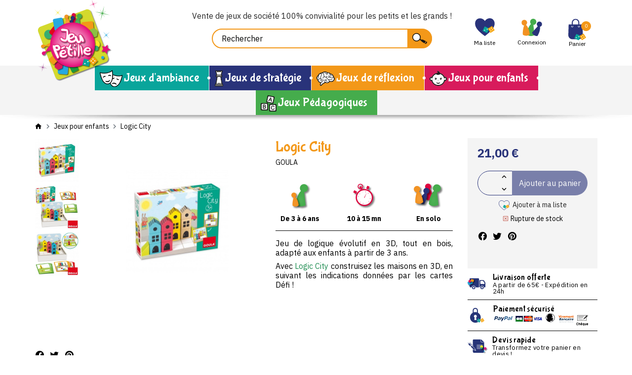

--- FILE ---
content_type: text/html; charset=utf-8
request_url: https://www.jeupetille.com/jeux-pour-enfants/1623-logic-city-8410446502006.html
body_size: 29618
content:
<!doctype html>
<html lang="fr">

<head>
    
        
    <link rel="preconnect" href="https://fonts.googleapis.com">
<link rel="preconnect" href="https://fonts.gstatic.com" crossorigin>
<link href="https://fonts.googleapis.com/css2?family=Bubblegum+Sans&family=IBM+Plex+Sans:wght@400;700&display=swap" rel="stylesheet">

    <meta charset="utf-8">


    <meta http-equiv="x-ua-compatible" content="ie=edge">



    <title>Logic City, jeu de société Goula | Jeupetille</title>
    <meta name="description" content="Avec Logic City construisez les maisons en 3D, en suivant les indications données par les cartes Défi ! Un jeu de logique et de représentation dans l&#039;espace accessible dès 3 ans. En stock.">
    <meta name="keywords" content="jeu de société pour enfants,jeu en solo,jeu scolaire">
    
    


    <meta name="viewport" content="width=device-width, initial-scale=1, user-scalable=no">



    <link rel="icon" type="image/vnd.microsoft.icon" href="https://www.jeupetille.com/img/favicon.ico?1627482752">
    <link rel="shortcut icon" type="image/x-icon" href="https://www.jeupetille.com/img/favicon.ico?1627482752">



        <link rel="stylesheet" href="/modules/ps_checkout/views/css/payments.css?version=7.5.0.5" type="text/css" media="all">
    <link rel="stylesheet" href="https://www.jeupetille.com/themes/prestabase/assets/cache/theme-f9b97a44.css" type="text/css" media="all">




    

    <script type="text/javascript">
                var adtm_activeLink = {"id":14,"type":"category"};
                var adtm_isToggleMode = false;
                var adtm_menuHamburgerSelector = "#menu-icon, .menu-icon";
                var adtm_stickyOnMobile = false;
                var display_second = "0";
                var order_button_content = "Cr\u00e9er un devis";
                var path_ajax = "\/modules\/kwkpromobanner\/ajaxCloseBanner.php";
                var prestashop = {"cart":{"products":[],"totals":{"total":{"type":"total","label":"Total","amount":0,"value":"0,00\u00a0\u20ac"},"total_including_tax":{"type":"total","label":"Total TTC","amount":0,"value":"0,00\u00a0\u20ac"},"total_excluding_tax":{"type":"total","label":"Total HT :","amount":0,"value":"0,00\u00a0\u20ac"}},"subtotals":{"products":{"type":"products","label":"Sous-total","amount":0,"value":"0,00\u00a0\u20ac"},"discounts":null,"shipping":{"type":"shipping","label":"Livraison","amount":0,"value":""},"tax":null},"products_count":0,"summary_string":"0 articles","vouchers":{"allowed":1,"added":[]},"discounts":[],"minimalPurchase":0,"minimalPurchaseRequired":""},"currency":{"name":"Euro","iso_code":"EUR","iso_code_num":"978","sign":"\u20ac"},"customer":{"lastname":null,"firstname":null,"email":null,"birthday":null,"newsletter":null,"newsletter_date_add":null,"optin":null,"website":null,"company":null,"siret":null,"ape":null,"is_logged":false,"gender":{"type":null,"name":null},"addresses":[]},"language":{"name":"Fran\u00e7ais (French)","iso_code":"fr","locale":"fr-FR","language_code":"fr","is_rtl":"0","date_format_lite":"d\/m\/Y","date_format_full":"d\/m\/Y H:i:s","id":1},"page":{"title":"","canonical":null,"meta":{"title":"Logic City, jeu de soci\u00e9t\u00e9 Goula | Jeupetille","description":"Avec Logic City construisez les maisons en 3D, en suivant les indications donn\u00e9es par les cartes D\u00e9fi ! Un jeu de logique et de repr\u00e9sentation dans l'espace accessible d\u00e8s 3 ans. En stock.","keywords":"jeu de soci\u00e9t\u00e9 pour enfants,jeu en solo,jeu scolaire","robots":"index"},"page_name":"product","body_classes":{"lang-fr":true,"lang-rtl":false,"country-FR":true,"currency-EUR":true,"layout-full-width":true,"page-product":true,"tax-display-enabled":true,"product-id-1623":true,"product-Logic City":true,"product-id-category-14":true,"product-id-manufacturer-158":true,"product-id-supplier-0":true,"product-available-for-order":true},"admin_notifications":[]},"shop":{"name":"Jeupetille","logo":"https:\/\/www.jeupetille.com\/img\/jeupetille-logo-1627482752.jpg","stores_icon":"https:\/\/www.jeupetille.com\/img\/logo_stores.png","favicon":"https:\/\/www.jeupetille.com\/img\/favicon.ico"},"urls":{"base_url":"https:\/\/www.jeupetille.com\/","current_url":"https:\/\/www.jeupetille.com\/jeux-pour-enfants\/1623-logic-city-8410446502006.html","shop_domain_url":"https:\/\/www.jeupetille.com","img_ps_url":"https:\/\/www.jeupetille.com\/img\/","img_cat_url":"https:\/\/www.jeupetille.com\/img\/c\/","img_lang_url":"https:\/\/www.jeupetille.com\/img\/l\/","img_prod_url":"https:\/\/www.jeupetille.com\/img\/p\/","img_manu_url":"https:\/\/www.jeupetille.com\/img\/m\/","img_sup_url":"https:\/\/www.jeupetille.com\/img\/su\/","img_ship_url":"https:\/\/www.jeupetille.com\/img\/s\/","img_store_url":"https:\/\/www.jeupetille.com\/img\/st\/","img_col_url":"https:\/\/www.jeupetille.com\/img\/co\/","img_url":"https:\/\/www.jeupetille.com\/themes\/prestabase\/assets\/img\/","css_url":"https:\/\/www.jeupetille.com\/themes\/prestabase\/assets\/css\/","js_url":"https:\/\/www.jeupetille.com\/themes\/prestabase\/assets\/js\/","pic_url":"https:\/\/www.jeupetille.com\/upload\/","pages":{"address":"https:\/\/www.jeupetille.com\/adresse","addresses":"https:\/\/www.jeupetille.com\/adresses","authentication":"https:\/\/www.jeupetille.com\/connexion","cart":"https:\/\/www.jeupetille.com\/panier","category":"https:\/\/www.jeupetille.com\/index.php?controller=category","cms":"https:\/\/www.jeupetille.com\/index.php?controller=cms","contact":"https:\/\/www.jeupetille.com\/nous-contacter","discount":"https:\/\/www.jeupetille.com\/reduction","guest_tracking":"https:\/\/www.jeupetille.com\/suivi-commande-invite","history":"https:\/\/www.jeupetille.com\/historique-commandes","identity":"https:\/\/www.jeupetille.com\/identite","index":"https:\/\/www.jeupetille.com\/","my_account":"https:\/\/www.jeupetille.com\/mon-compte","order_confirmation":"https:\/\/www.jeupetille.com\/confirmation-commande","order_detail":"https:\/\/www.jeupetille.com\/index.php?controller=order-detail","order_follow":"https:\/\/www.jeupetille.com\/suivi-commande","order":"https:\/\/www.jeupetille.com\/commande","order_return":"https:\/\/www.jeupetille.com\/index.php?controller=order-return","order_slip":"https:\/\/www.jeupetille.com\/avoirs","pagenotfound":"https:\/\/www.jeupetille.com\/page-introuvable","password":"https:\/\/www.jeupetille.com\/recuperation-mot-de-passe","pdf_invoice":"https:\/\/www.jeupetille.com\/index.php?controller=pdf-invoice","pdf_order_return":"https:\/\/www.jeupetille.com\/index.php?controller=pdf-order-return","pdf_order_slip":"https:\/\/www.jeupetille.com\/index.php?controller=pdf-order-slip","prices_drop":"https:\/\/www.jeupetille.com\/promotions","product":"https:\/\/www.jeupetille.com\/index.php?controller=product","search":"https:\/\/www.jeupetille.com\/recherche","sitemap":"https:\/\/www.jeupetille.com\/plan-site","stores":"https:\/\/www.jeupetille.com\/magasins","supplier":"https:\/\/www.jeupetille.com\/fournisseur","register":"https:\/\/www.jeupetille.com\/connexion?create_account=1","order_login":"https:\/\/www.jeupetille.com\/commande?login=1"},"alternative_langs":[],"theme_assets":"\/themes\/prestabase\/assets\/","actions":{"logout":"https:\/\/www.jeupetille.com\/?mylogout="},"no_picture_image":{"bySize":{"cart_default":{"url":"https:\/\/www.jeupetille.com\/img\/p\/fr-default-cart_default.jpg","width":80,"height":80},"small_default":{"url":"https:\/\/www.jeupetille.com\/img\/p\/fr-default-small_default.jpg","width":125,"height":125},"home_default":{"url":"https:\/\/www.jeupetille.com\/img\/p\/fr-default-home_default.jpg","width":255,"height":255},"product_miniature":{"url":"https:\/\/www.jeupetille.com\/img\/p\/fr-default-product_miniature.jpg","width":256,"height":256},"product_small":{"url":"https:\/\/www.jeupetille.com\/img\/p\/fr-default-product_small.jpg","width":420,"height":420},"medium_default":{"url":"https:\/\/www.jeupetille.com\/img\/p\/fr-default-medium_default.jpg","width":540,"height":540},"product_medium":{"url":"https:\/\/www.jeupetille.com\/img\/p\/fr-default-product_medium.jpg","width":560,"height":560},"product_large":{"url":"https:\/\/www.jeupetille.com\/img\/p\/fr-default-product_large.jpg","width":720,"height":720},"large_default":{"url":"https:\/\/www.jeupetille.com\/img\/p\/fr-default-large_default.jpg","width":800,"height":800},"product_hd":{"url":"https:\/\/www.jeupetille.com\/img\/p\/fr-default-product_hd.jpg","width":1440,"height":1440}},"small":{"url":"https:\/\/www.jeupetille.com\/img\/p\/fr-default-cart_default.jpg","width":80,"height":80},"medium":{"url":"https:\/\/www.jeupetille.com\/img\/p\/fr-default-medium_default.jpg","width":540,"height":540},"large":{"url":"https:\/\/www.jeupetille.com\/img\/p\/fr-default-product_hd.jpg","width":1440,"height":1440},"legend":""}},"configuration":{"display_taxes_label":true,"display_prices_tax_incl":true,"is_catalog":false,"show_prices":true,"opt_in":{"partner":false},"quantity_discount":{"type":"discount","label":"Remise sur prix unitaire"},"voucher_enabled":1,"return_enabled":0},"field_required":[],"breadcrumb":{"links":[{"title":"Accueil","url":"https:\/\/www.jeupetille.com\/"},{"title":"Jeux pour enfants","url":"https:\/\/www.jeupetille.com\/14-jeux-pour-enfants"},{"title":"Logic City","url":"https:\/\/www.jeupetille.com\/jeux-pour-enfants\/1623-logic-city-8410446502006.html"}],"count":3},"link":{"protocol_link":"https:\/\/","protocol_content":"https:\/\/"},"time":1768412914,"static_token":"8e7a9e0621095da335c16177eb05ea31","token":"6b9cc936afd69df899955e424cd1e74a","debug":false};
                var promo_banner_day = "jour";
                var promo_banner_days = "jours";
                var promo_banner_format = 1;
                var promo_banner_hour = "heure";
                var promo_banner_hours = "heures";
                var promo_banner_minute = "minute";
                var promo_banner_minutes = "minutes";
                var promo_banner_second = "seconde";
                var promo_banner_seconds = "secondes";
                var ps_checkoutApplePayUrl = "https:\/\/www.jeupetille.com\/module\/ps_checkout\/applepay?token=8e7a9e0621095da335c16177eb05ea31";
                var ps_checkoutAutoRenderDisabled = false;
                var ps_checkoutCancelUrl = "https:\/\/www.jeupetille.com\/module\/ps_checkout\/cancel?token=8e7a9e0621095da335c16177eb05ea31";
                var ps_checkoutCardBrands = ["MASTERCARD","VISA","AMEX","CB_NATIONALE"];
                var ps_checkoutCardFundingSourceImg = "\/modules\/ps_checkout\/views\/img\/payment-cards.png";
                var ps_checkoutCardLogos = {"AMEX":"\/modules\/ps_checkout\/views\/img\/amex.svg","CB_NATIONALE":"\/modules\/ps_checkout\/views\/img\/cb.svg","DINERS":"\/modules\/ps_checkout\/views\/img\/diners.svg","DISCOVER":"\/modules\/ps_checkout\/views\/img\/discover.svg","JCB":"\/modules\/ps_checkout\/views\/img\/jcb.svg","MAESTRO":"\/modules\/ps_checkout\/views\/img\/maestro.svg","MASTERCARD":"\/modules\/ps_checkout\/views\/img\/mastercard.svg","UNIONPAY":"\/modules\/ps_checkout\/views\/img\/unionpay.svg","VISA":"\/modules\/ps_checkout\/views\/img\/visa.svg"};
                var ps_checkoutCartProductCount = 0;
                var ps_checkoutCheckUrl = "https:\/\/www.jeupetille.com\/module\/ps_checkout\/check?token=8e7a9e0621095da335c16177eb05ea31";
                var ps_checkoutCheckoutTranslations = {"checkout.go.back.label":"Tunnel de commande","checkout.go.back.link.title":"Retourner au tunnel de commande","checkout.card.payment":"Paiement par carte","checkout.page.heading":"R\u00e9sum\u00e9 de commande","checkout.cart.empty":"Votre panier d'achat est vide.","checkout.page.subheading.card":"Carte","checkout.page.subheading.paypal":"PayPal","checkout.payment.by.card":"Vous avez choisi de payer par carte.","checkout.payment.by.paypal":"Vous avez choisi de payer par PayPal.","checkout.order.summary":"Voici un r\u00e9sum\u00e9 de votre commande :","checkout.order.amount.total":"Le montant total de votre panier est de","checkout.order.included.tax":"(TTC)","checkout.order.confirm.label":"Veuillez finaliser votre commande en cliquant sur &quot;Je valide ma commande&quot;","checkout.payment.token.delete.modal.header":"Voulez-vous supprimer cette m\u00e9thode de paiement ?","checkout.payment.token.delete.modal.content":"Cette m\u00e9thode de paiement sera supprim\u00e9e de votre compte :","checkout.payment.token.delete.modal.confirm-button":"Supprimer cette m\u00e9thode de paiement","checkout.payment.loader.processing-request":"Veuillez patienter, nous traitons votre demande...","checkout.payment.others.link.label":"Autres moyens de paiement","checkout.payment.others.confirm.button.label":"Je valide ma commande","checkout.form.error.label":"Une erreur s'est produite lors du paiement. Veuillez r\u00e9essayer ou contacter le support.","loader-component.label.header":"Merci pour votre achat !","loader-component.label.body":"Veuillez patienter, nous traitons votre paiement","loader-component.label.body.longer":"Veuillez patienter, cela prend un peu plus de temps...","payment-method-logos.title":"Paiement 100% s\u00e9curis\u00e9","express-button.cart.separator":"ou","express-button.checkout.express-checkout":"Achat rapide","ok":"Ok","cancel":"Annuler","paypal.hosted-fields.label.card-name":"Nom du titulaire de la carte","paypal.hosted-fields.placeholder.card-name":"Nom du titulaire de la carte","paypal.hosted-fields.label.card-number":"Num\u00e9ro de carte","paypal.hosted-fields.placeholder.card-number":"Num\u00e9ro de carte","paypal.hosted-fields.label.expiration-date":"Date d'expiration","paypal.hosted-fields.placeholder.expiration-date":"MM\/YY","paypal.hosted-fields.label.cvv":"Code de s\u00e9curit\u00e9","paypal.hosted-fields.placeholder.cvv":"XXX","error.paypal-sdk":"L'instance du PayPal JavaScript SDK est manquante","error.google-pay-sdk":"L'instance du Google Pay Javascript SDK est manquante","error.apple-pay-sdk":"L'instance du Apple Pay Javascript SDK est manquante","error.google-pay.transaction-info":"Une erreur est survenue lors de la r\u00e9cup\u00e9ration des informations sur la transaction Google Pay","error.apple-pay.payment-request":"Une erreur est survenue lors de la r\u00e9cup\u00e9ration des informations sur la transaction Apple Pay","error.paypal-sdk.contingency.cancel":"Authentification du titulaire de carte annul\u00e9e, veuillez choisir un autre moyen de paiement ou essayez de nouveau.","error.paypal-sdk.contingency.error":"Une erreur est survenue lors de l'authentification du titulaire de la carte, veuillez choisir un autre moyen de paiement ou essayez de nouveau.","error.paypal-sdk.contingency.failure":"Echec de l'authentification du titulaire de la carte, veuillez choisir un autre moyen de paiement ou essayez de nouveau.","error.paypal-sdk.contingency.unknown":"L'identit\u00e9 du titulaire de la carte n'a pas pu \u00eatre v\u00e9rifi\u00e9e, veuillez choisir un autre moyen de paiement ou essayez de nouveau.","APPLE_PAY_MERCHANT_SESSION_VALIDATION_ERROR":"Nous ne pouvons pas traiter votre paiement Apple Pay pour le moment. Cela peut \u00eatre d\u00fb \u00e0 un probl\u00e8me de v\u00e9rification de la configuration du paiement pour ce site. Veuillez r\u00e9essayer plus tard ou choisir un autre moyen de paiement.","APPROVE_APPLE_PAY_VALIDATION_ERROR":"Un probl\u00e8me est survenu lors du traitement de votre paiement Apple Pay. Veuillez v\u00e9rifier les d\u00e9tails de votre commande et r\u00e9essayer, ou utilisez un autre mode de paiement."};
                var ps_checkoutCheckoutUrl = "https:\/\/www.jeupetille.com\/commande";
                var ps_checkoutConfirmUrl = "https:\/\/www.jeupetille.com\/confirmation-commande";
                var ps_checkoutCreateUrl = "https:\/\/www.jeupetille.com\/module\/ps_checkout\/create?token=8e7a9e0621095da335c16177eb05ea31";
                var ps_checkoutCustomMarks = {"google_pay":"\/modules\/ps_checkout\/views\/img\/google_pay.svg"};
                var ps_checkoutExpressCheckoutCartEnabled = false;
                var ps_checkoutExpressCheckoutOrderEnabled = false;
                var ps_checkoutExpressCheckoutProductEnabled = false;
                var ps_checkoutExpressCheckoutSelected = false;
                var ps_checkoutExpressCheckoutUrl = "https:\/\/www.jeupetille.com\/module\/ps_checkout\/ExpressCheckout?token=8e7a9e0621095da335c16177eb05ea31";
                var ps_checkoutFundingSource = "paypal";
                var ps_checkoutFundingSourcesSorted = ["bancontact","google_pay","paypal"];
                var ps_checkoutGooglePayUrl = "https:\/\/www.jeupetille.com\/module\/ps_checkout\/googlepay?token=8e7a9e0621095da335c16177eb05ea31";
                var ps_checkoutHostedFieldsContingencies = "SCA_WHEN_REQUIRED";
                var ps_checkoutHostedFieldsEnabled = false;
                var ps_checkoutIconsPath = "\/modules\/ps_checkout\/views\/img\/icons\/";
                var ps_checkoutLoaderImage = "\/modules\/ps_checkout\/views\/img\/loader.svg";
                var ps_checkoutPartnerAttributionId = "PrestaShop_Cart_PSXO_PSDownload";
                var ps_checkoutPayLaterCartPageButtonEnabled = false;
                var ps_checkoutPayLaterCategoryPageBannerEnabled = false;
                var ps_checkoutPayLaterHomePageBannerEnabled = false;
                var ps_checkoutPayLaterOrderPageBannerEnabled = false;
                var ps_checkoutPayLaterOrderPageButtonEnabled = false;
                var ps_checkoutPayLaterOrderPageMessageEnabled = false;
                var ps_checkoutPayLaterProductPageBannerEnabled = false;
                var ps_checkoutPayLaterProductPageButtonEnabled = false;
                var ps_checkoutPayLaterProductPageMessageEnabled = false;
                var ps_checkoutPayPalButtonConfiguration = "";
                var ps_checkoutPayPalEnvironment = "LIVE";
                var ps_checkoutPayPalOrderId = "";
                var ps_checkoutPayPalSdkConfig = {"clientId":"AXjYFXWyb4xJCErTUDiFkzL0Ulnn-bMm4fal4G-1nQXQ1ZQxp06fOuE7naKUXGkq2TZpYSiI9xXbs4eo","merchantId":"D7VAV5CE75TXN","currency":"EUR","intent":"capture","commit":"false","vault":"false","integrationDate":"2020-07-30","dataPartnerAttributionId":"PrestaShop_Cart_PSXO_PSDownload","dataCspNonce":"","dataEnable3ds":"true","disableFunding":"card,eps,ideal,mybank,paylater,p24,blik","components":"marks,funding-eligibility,googlepay"};
                var ps_checkoutPayWithTranslations = {"bancontact":"Payer avec Bancontact","google_pay":"Payer avec Google Pay","paypal":"Payer avec un compte PayPal"};
                var ps_checkoutPaymentMethodLogosTitleImg = "\/modules\/ps_checkout\/views\/img\/icons\/lock_checkout.svg";
                var ps_checkoutPaymentUrl = "https:\/\/www.jeupetille.com\/module\/ps_checkout\/payment?token=8e7a9e0621095da335c16177eb05ea31";
                var ps_checkoutRenderPaymentMethodLogos = true;
                var ps_checkoutValidateUrl = "https:\/\/www.jeupetille.com\/module\/ps_checkout\/validate?token=8e7a9e0621095da335c16177eb05ea31";
                var ps_checkoutVaultUrl = "https:\/\/www.jeupetille.com\/module\/ps_checkout\/vault?token=8e7a9e0621095da335c16177eb05ea31";
                var ps_checkoutVersion = "7.5.0.5";
                var psemailsubscription_subscription = "https:\/\/www.jeupetille.com\/module\/ps_emailsubscription\/subscription";
            </script>



    <!-- emarketing start -->





<!-- emarketing end --><script type="application/ld+json">
    {
             "@context" : "http://schema.org",
              "@type" : "LocalBusiness",
              "name" : "Jeupetille",
              "telephone" : "+33237281620",
              "image" : "https://www.jeupetille.com/img/jeupetille-logo-1627482752.jpg",
              "address" : {
                "@type" : "PostalAddress",
                "streetAddress" : "33, rue du 16 juin",
"postalCode":"28700",
                "addressLocality" : "Houville La Branche",
                "addressCountry" : "France"
              },
              "url" : "https://www.jeupetille.com/"
            }
</script>                        <meta http-equiv="content-language" content="fr">
                            <link rel="canonical" href="https://www.jeupetille.com/jeux-pour-enfants/1623-logic-city-8410446502006.html" />
                                        	<!-- Global site tag (gtag.js) - Google Analytics -->
	<script async
			type="quicktracking/javascript" data-tracker="google_analytics|google_ads"
			src="https://www.googletagmanager.com/gtag/js?id=UA-26016174-1">

	</script>

<script>

	var dataLayer = [{
		'ecomm_pagetype':'product',
		'ecomm_prodid': 1623,
		'ecomm_totalvalue':  21,
			}];

	
	window.dataLayer = window.dataLayer || [];
	function gtag(){dataLayer.push(arguments);}
	gtag('js', new Date());
	

</script>

	<script type="quicktracking/javascript" data-tracker="google_analytics">
		
		console.log('[DEBUG] Base Gtag analytics')
		gtag('config', 'UA-26016174-1', {'anonymize_ip':true});

				console.log('[DEBUG] Google Analytics Enhanced', {"items":[{"id":1623,"name":"Logic City","brand":"Goula","category":"jeux-pour-enfants","variant":0,"quantity":"0","price":"17.500000"}]});
		gtag('event','view_item',{"items":[{"id":1623,"name":"Logic City","brand":"Goula","category":"jeux-pour-enfants","variant":0,"quantity":"0","price":"17.500000"}]});
		
		
			</script>

	


<script type="text/javascript">
    
    if (typeof kiwik === 'undefined')
        kiwik = {};
    if (typeof kiwik.quicktracking === 'undefined')
        kiwik.quicktracking = {};

    kiwik.quicktracking.enableTracker = function(name, all) {
        if (typeof name === 'string' && name.length) {
            name = name.toLowerCase().replace(/\s+/g, '_');
        } else if(!all) {
            return;
        }
        if (all) {
            console.log('[DEBUG][COOKIES] Enabling all trakcers');
        } else {
            console.log('[DEBUG][COOKIES] Enabling tracker : ', name);
        }
        var name_attr = name ? '[data-tracker*="'+name+'"]' : '';
        $('script[type="quicktracking/javascript"]'+name_attr).each(function(){
            console.log('[DEBUG][COOKIES] Found script', this);
            var $script = $('<script>').attr('type', 'text/javascript');
            if ($(this).attr('src')) {
                $script.attr('src', $(this).attr('src'));
            }
            $script.html($(this).html());
            $('head').append($script);
            $(this).remove();
        });
        $('script[type="quicktracking/image"]'+name_attr).each(function(){
            console.log('[DEBUG][COOKIES] Found image', this);
            var $image = $('<img>').attr('src', $(this).attr('src'));
            $image.attr('style', $(this).attr('style'));
            $('body').append($image);
            $(this).remove();
        });
        $('script[type="quicktracking/html"]'+name_attr).each(function(){
            console.log('[DEBUG][COOKIES] Found HTML', this);
            var $div = $('<div>').html($(this).html());
            $('body').append($div);
            $(this).remove();
        });
    }

    kiwik.quicktracking.enabledAllTrackers = function() {
        kiwik.quicktracking.enableTracker(false, true);
    }

    
    
            document.addEventListener("DOMContentLoaded", function(event) {
            kiwik.quicktracking.enabledAllTrackers();
        });
    </script><link href="https://fonts.googleapis.com/css?family=Roboto" rel="stylesheet" type="text/css" media="all">


<script type="text/javascript">
    var cb_settings = {
        cb_bg_color:"rgba(23, 25, 28, 0.85)",
        cb_font_style:"Roboto",
        cb_text_color:"#efefef",
        cb_inf_text_color:"#09a59b",
        cb_loop:"1",
        cb_font_size:"11",
        cb_button_bg_color:"#09a59b",
        cb_button_bg_color_hover:"#00b5f4",
        cb_button_text_color:"#ffffff",
    };

    var cb_cms_url = "https://www.jeupetille.com/content/7-protection-des-donnees-personnelles";
    var cb_position = "bottomleft";
    var cb_text = "En poursuivant votre navigation sur ce site, vous acceptez l\&#039;utilisation de Cookies nécessaires au fonctionnement du site et permettant de réaliser des statistiques de visites.";
    var cb_link_text = "En savoir plus.";
    var cd_button_text = "Accepter";
</script>





    


    
    <meta property="og:type" content="product">
    <meta property="og:url" content="https://www.jeupetille.com/jeux-pour-enfants/1623-logic-city-8410446502006.html">
    <meta property="og:title" content="Logic City, jeu de société Goula | Jeupetille">
    <meta property="og:site_name" content="Jeupetille">
    <meta property="og:description" content="Avec Logic City construisez les maisons en 3D, en suivant les indications données par les cartes Défi ! Un jeu de logique et de représentation dans l&#039;espace accessible dès 3 ans. En stock.">
    <meta property="og:image" content="https://www.jeupetille.com/4161-product_hd/logic-city.jpg">
            <meta property="product:pretax_price:amount" content="17.5">
        <meta property="product:pretax_price:currency" content="EUR">
        <meta property="product:price:amount" content="21">
        <meta property="product:price:currency" content="EUR">
        
</head>


                


    

<body id="product" class="lang-fr country-fr currency-eur layout-full-width page-product tax-display-enabled product-id-1623 product-logic-city product-id-category-14 product-id-manufacturer-158 product-id-supplier-0 product-available-for-order notContentOnly">


    


<main>
    
            

    <header id="header">
        
            
    <div id="banner_wrapper">
        	<script>
		var kwk_promo_banner_display = 1;
	</script>
	<div id="kwkpromobanner" style="display: none;">
		<div class="close-wrapper container">
					</div>
		<div id="kwkpromobanner_slider">
												<div class="counter-wrapper row align-items-center" style="border:1px solid #272727; background-color: #272727 !important;color:#ffffff !important;">
						<div class="counter-item container">
							<div data-date-counter="0000-00-00 00:00:00" class="counter-inner date-counter">
																	<p><strong>Livraison offerte</strong> dès 65€ d'achat</p>
															</div>
						</div>
					</div>
									</div>
	</div>

    </div>



    <nav id="nav_wrapper" class="container">
                    <div id="contact_top_wrapper" class="d-flex">
            <p class="infos-phone">Envie d'un conseil ? <i class="mdi mdi-phone"></i> <span>02 37 28 16 20</span></p>
        <p class="infos-link"><a href="https://www.jeupetille.com/nous-contacter"><i class="mdi mdi-email"></i></a></p>
</div>

                        </nav>



    <div id="header_wrapper">
        <div class="container d-flex align-items-center">
            <div id="menu-icon"  class="mobilemenu-is-active" ><i class="mdi mdi-menu"></i></div>

            <div id="mobilemenu-opener"><i class="mdi mdi-menu"></i></div>

            <div class="header-logo-wrapper">
                <a id="header_logo" class="" href="https://www.jeupetille.com/">
                    <img class="logo img-fluid" loading="lazy" src="https://www.jeupetille.com/img/jeupetille-logo-1627482752.jpg" alt="Jeupetille">
                </a>
            </div>

            
<!-- Block search module TOP -->
<div id="search_widget" class="search-widget" data-search-controller-url="//www.jeupetille.com/recherche">
                    <p id="texte_entete">
        Vente de jeux de société 100% convivialité pour les petits et les grands !
    </p>


        <form method="get" action="//www.jeupetille.com/recherche">
        <input type="hidden" name="controller" value="search">
        <input class="search-input" type="text" name="s" value="" placeholder="Rechercher" aria-label="Rechercher">
        <button class="search-button" type="submit"></button>
    </form>
</div>
<!-- /Block search module TOP -->
<div id="kwkwishlist-wrapper">
    <div class="kwkwishlist-top">
        <a class="kwkwishlist-icon-link" href="https://www.jeupetille.com/module/kwkwishlist/wishlist">
            <i class="icon-heart"></i>
            <span class="kwkwishlist-text">Ma liste</span>
        </a>
            </span>
    </div>
</div><div id="user_wrapper">
    <a class="user-icon-link" href="https://www.jeupetille.com/mon-compte">
        <i class="icon-account"></i>
    </a>

    <div class="link-wrapper">
                    <a class="login" href="https://www.jeupetille.com/mon-compte" title="Se connecter à mon compte" rel="nofollow">
                <span class="login-label">Connexion</span>
                            </a>
            </div>

    </div>
<div id="cart_wrapper">
    <div class="blockcart inactive" data-refresh-url="//www.jeupetille.com/module/ps_shoppingcart/ajax">
        <a class="cart-icon-link" href="//www.jeupetille.com/panier?action=show">
            <i class="icon-cart"></i>
            <span class="small cart-products-count">0</span>
        </a>

                    <span class="cart-text">
                        <span class="cart-label">Panier</span>
                    </span>
            </div>

    <div class="cart-dropdown" style="display:none;">
        <a class="close-dropdown" href="#"></a>
        <div class="dropdown-overlay"></div>
        <div class="inner">
                            <div class="empty-cart">
                    Votre panier est vide
                </div>
                    </div>
    </div>
</div>
<div id="mobilemenu-side">
			




<div id="mobilemenu_push" class="mobilemenu-block">
    <a href="#" id="mobilemenu-closer"></a>

    <div id="mobilemenu_list_wrapper">
        <div id="mobilemenu_list_inner">
            <div id="mobilemenu_main" class="mobilemenu-list">

                <div class="mobilemenu-panel primary depth-0" data-depth="0">
                    <ul>
                                                    
    <li class="" style=";background:#09a59b;">
        <a href="https://www.jeupetille.com/6-jeux-d-ambiance" 
            class="js-menu-link  " 
            data-id="#mobilemenu_adt_menu_1"
            >

                        Jeux d&#039;ambiance
        </a>
    </li>

                                                    
    <li class="" style=";background:#29337a;">
        <a href="https://www.jeupetille.com/10-jeux-de-strategie" 
            class="js-menu-link  " 
            data-id="#mobilemenu_adt_menu_2"
            >

                        Jeux de stratégie
        </a>
    </li>

                                                    
    <li class="" style=";background:#f39819;">
        <a href="https://www.jeupetille.com/8-jeux-de-reflexion" 
            class="js-menu-link  " 
            data-id="#mobilemenu_adt_menu_3"
            >

                        Jeux de réflexion
        </a>
    </li>

                                                    
    <li class="" style=";background:#d81b5c;">
        <a href="https://www.jeupetille.com/14-jeux-pour-enfants" 
            class="js-menu-link  js-active-link" 
            data-id="#mobilemenu_adt_menu_4"
            >

                        Jeux pour enfants
        </a>
    </li>

                                                    
    <li class="" style=";background:#45ac4c;">
        <a href="https://www.jeupetille.com/17-jeux-pedagogiques" 
            class="js-menu-link  " 
            data-id="#mobilemenu_adt_menu_5"
            >

                        Jeux Pédagogiques
        </a>
    </li>

                                            </ul>
                </div>

                                
                                    
            <div id="mobilemenu_adt_menu_1" class="mobilemenu-panel secondary depth-1 " data-depth="1">
            <div class="current-panel">
                <span class="back-panel"></span>
                <a href="https://www.jeupetille.com/6-jeux-d-ambiance">Jeux d&#039;ambiance</a>
            </div>

                            <ul>
                    <li class="see-all"><a href="https://www.jeupetille.com/6-jeux-d-ambiance">Tout voir</a></li>
                                            
    <li class="" >
        <a href="https://www.jeupetille.com/15-nouveautes" 
            class="js-menu-link js-no-children " 
            data-id="#mobilemenu_adt_column_3"
            >

                        Nouveautés
        </a>
    </li>

                                            
    <li class="" >
        <a href="https://www.jeupetille.com/16-coups-de-coeur" 
            class="js-menu-link js-no-children " 
            data-id="#mobilemenu_adt_column_4"
            >

                        Coups de coeur
        </a>
    </li>

                                            
    <li class="" >
        <a href="https://www.jeupetille.com/30-le-coin-des-promos" 
            class="js-menu-link js-no-children " 
            data-id="#mobilemenu_adt_column_5"
            >

                        Le coin des promos
        </a>
    </li>

                                            
    <li class="" >
        <a href="https://www.jeupetille.com/217-les-jeux-primes" 
            class="js-menu-link js-no-children " 
            data-id="#mobilemenu_adt_column_6"
            >

                        Les jeux primés
        </a>
    </li>

                                            
    <li class="" >
        <a href="https://www.jeupetille.com/37-quel-genre-de-jeu-" 
            class="js-menu-link  " 
            data-id="#mobilemenu_adt_column_7"
            >

                        Quel genre de Jeu ?
        </a>
    </li>

                                            
    <li class="" >
        <a href="https://www.jeupetille.com/196-sous-quelle-forme-" 
            class="js-menu-link  " 
            data-id="#mobilemenu_adt_column_8"
            >

                        Sous quelle forme ?
        </a>
    </li>

                                            
    <li class="" >
        <a href="" 
            class="js-menu-link js-no-children " 
            data-id="#mobilemenu_adt_column_48"
            >

                        
        </a>
    </li>

                                    </ul>
                    </div>

                    
    
                    
    
                    
    
                    
    
                    
            <div id="mobilemenu_adt_column_7" class="mobilemenu-panel secondary depth-2 " data-depth="2">
            <div class="current-panel">
                <span class="back-panel"></span>
                <a href="https://www.jeupetille.com/37-quel-genre-de-jeu-">Quel genre de Jeu ?</a>
            </div>

                            <ul>
                    <li class="see-all"><a href="https://www.jeupetille.com/37-quel-genre-de-jeu-">Tout voir</a></li>
                                            
    <li class="" >
        <a href="https://www.jeupetille.com/38-adresse" 
            class="js-menu-link js-no-children " 
            data-id="#mobilemenu_adt_element_14"
            >

                        Adresse
        </a>
    </li>

                                            
    <li class="" >
        <a href="https://www.jeupetille.com/41-bluff-prise-de-risque" 
            class="js-menu-link js-no-children " 
            data-id="#mobilemenu_adt_element_15"
            >

                        Bluff &amp; prise de risque
        </a>
    </li>

                                            
    <li class="" >
        <a href="https://www.jeupetille.com/43-communication" 
            class="js-menu-link js-no-children " 
            data-id="#mobilemenu_adt_element_16"
            >

                        Communication
        </a>
    </li>

                                            
    <li class="" >
        <a href="https://www.jeupetille.com/44-dessins-mimes" 
            class="js-menu-link js-no-children " 
            data-id="#mobilemenu_adt_element_17"
            >

                        Dessins &amp; Mimes
        </a>
    </li>

                                            
    <li class="" >
        <a href="https://www.jeupetille.com/42-enquete" 
            class="js-menu-link js-no-children " 
            data-id="#mobilemenu_adt_element_18"
            >

                        Enquête
        </a>
    </li>

                                            
    <li class="" >
        <a href="https://www.jeupetille.com/39-memoire" 
            class="js-menu-link js-no-children " 
            data-id="#mobilemenu_adt_element_19"
            >

                        Mémoire
        </a>
    </li>

                                            
    <li class="" >
        <a href="https://www.jeupetille.com/40-rapidite" 
            class="js-menu-link js-no-children " 
            data-id="#mobilemenu_adt_element_20"
            >

                        Rapidité
        </a>
    </li>

                                    </ul>
                    </div>

                    
    
                    
    
                    
    
                    
    
                    
    
                    
    
                    
    
            
                    
            <div id="mobilemenu_adt_column_8" class="mobilemenu-panel secondary depth-2 " data-depth="2">
            <div class="current-panel">
                <span class="back-panel"></span>
                <a href="https://www.jeupetille.com/196-sous-quelle-forme-">Sous quelle forme ?</a>
            </div>

                            <ul>
                    <li class="see-all"><a href="https://www.jeupetille.com/196-sous-quelle-forme-">Tout voir</a></li>
                                            
    <li class="" >
        <a href="https://www.jeupetille.com/198-p-tit-jeu" 
            class="js-menu-link js-no-children " 
            data-id="#mobilemenu_adt_element_22"
            >

                        P&#039;tit jeu
        </a>
    </li>

                                            
    <li class="" >
        <a href="https://www.jeupetille.com/199-jeu-de-cartes" 
            class="js-menu-link js-no-children " 
            data-id="#mobilemenu_adt_element_23"
            >

                        Jeu de cartes
        </a>
    </li>

                                            
    <li class="" >
        <a href="https://www.jeupetille.com/201-jeu-de-des" 
            class="js-menu-link js-no-children " 
            data-id="#mobilemenu_adt_element_25"
            >

                        Jeu de dés
        </a>
    </li>

                                            
    <li class="" >
        <a href="https://www.jeupetille.com/247-jeu-de-tuiles" 
            class="js-menu-link js-no-children " 
            data-id="#mobilemenu_adt_element_115"
            >

                        Jeu de tuiles
        </a>
    </li>

                                            
    <li class="" >
        <a href="https://www.jeupetille.com/197-jeu-de-plateau" 
            class="js-menu-link js-no-children " 
            data-id="#mobilemenu_adt_element_21"
            >

                        Jeu de plateau
        </a>
    </li>

                                            
    <li class="" >
        <a href="https://www.jeupetille.com/202-jeu-cooperatif" 
            class="js-menu-link js-no-children " 
            data-id="#mobilemenu_adt_element_26"
            >

                        Jeu coopératif
        </a>
    </li>

                                            
    <li class="" >
        <a href="https://www.jeupetille.com/253-jeu-a-manipuler" 
            class="js-menu-link js-no-children " 
            data-id="#mobilemenu_adt_element_116"
            >

                        Jeu à manipuler
        </a>
    </li>

                                            
    <li class="" >
        <a href="https://www.jeupetille.com/200-roll-and-write" 
            class="js-menu-link js-no-children " 
            data-id="#mobilemenu_adt_element_24"
            >

                        Roll and Write
        </a>
    </li>

                                            
    <li class="" >
        <a href="https://www.jeupetille.com/250-accessoires-extensions" 
            class="js-menu-link js-no-children " 
            data-id="#mobilemenu_adt_element_117"
            >

                        Accessoires &amp; extensions
        </a>
    </li>

                                    </ul>
                    </div>

                    
    
                    
    
                    
    
                    
    
                    
    
                    
    
                    
    
                    
    
                    
    
            
                    
    
            
                                    
            <div id="mobilemenu_adt_menu_2" class="mobilemenu-panel secondary depth-1 " data-depth="1">
            <div class="current-panel">
                <span class="back-panel"></span>
                <a href="https://www.jeupetille.com/10-jeux-de-strategie">Jeux de stratégie</a>
            </div>

                            <ul>
                    <li class="see-all"><a href="https://www.jeupetille.com/10-jeux-de-strategie">Tout voir</a></li>
                                            
    <li class="" >
        <a href="https://www.jeupetille.com/15-nouveautes" 
            class="js-menu-link js-no-children " 
            data-id="#mobilemenu_adt_column_10"
            >

                        Nouveautés
        </a>
    </li>

                                            
    <li class="" >
        <a href="https://www.jeupetille.com/16-coups-de-coeur" 
            class="js-menu-link js-no-children " 
            data-id="#mobilemenu_adt_column_11"
            >

                        Coups de coeur
        </a>
    </li>

                                            
    <li class="" >
        <a href="https://www.jeupetille.com/30-le-coin-des-promos" 
            class="js-menu-link js-no-children " 
            data-id="#mobilemenu_adt_column_12"
            >

                        Le coin des promos
        </a>
    </li>

                                            
    <li class="" >
        <a href="https://www.jeupetille.com/217-les-jeux-primes" 
            class="js-menu-link js-no-children " 
            data-id="#mobilemenu_adt_column_13"
            >

                        Les jeux primés
        </a>
    </li>

                                            
    <li class="" >
        <a href="https://www.jeupetille.com/45-quel-genre-de-jeu-" 
            class="js-menu-link  " 
            data-id="#mobilemenu_adt_column_14"
            >

                        Quel genre de Jeu ?
        </a>
    </li>

                                            
    <li class="" >
        <a href="https://www.jeupetille.com/210-sous-quelle-forme-" 
            class="js-menu-link  " 
            data-id="#mobilemenu_adt_column_15"
            >

                        Sous quelle forme ?
        </a>
    </li>

                                            
    <li class="" >
        <a href="" 
            class="js-menu-link js-no-children " 
            data-id="#mobilemenu_adt_column_42"
            >

                        
        </a>
    </li>

                                    </ul>
                    </div>

                    
    
                    
    
                    
    
                    
    
                    
            <div id="mobilemenu_adt_column_14" class="mobilemenu-panel secondary depth-2 " data-depth="2">
            <div class="current-panel">
                <span class="back-panel"></span>
                <a href="https://www.jeupetille.com/45-quel-genre-de-jeu-">Quel genre de Jeu ?</a>
            </div>

                            <ul>
                    <li class="see-all"><a href="https://www.jeupetille.com/45-quel-genre-de-jeu-">Tout voir</a></li>
                                            
    <li class="" >
        <a href="https://www.jeupetille.com/47-affrontement" 
            class="js-menu-link js-no-children " 
            data-id="#mobilemenu_adt_element_27"
            >

                        Affrontement
        </a>
    </li>

                                            
    <li class="" >
        <a href="https://www.jeupetille.com/243-abstrait" 
            class="js-menu-link js-no-children " 
            data-id="#mobilemenu_adt_element_126"
            >

                        Abstrait
        </a>
    </li>

                                            
    <li class="" >
        <a href="https://www.jeupetille.com/225-aventure" 
            class="js-menu-link js-no-children " 
            data-id="#mobilemenu_adt_element_127"
            >

                        Aventure
        </a>
    </li>

                                            
    <li class="" >
        <a href="https://www.jeupetille.com/223-collecte" 
            class="js-menu-link js-no-children " 
            data-id="#mobilemenu_adt_element_128"
            >

                        Collecte
        </a>
    </li>

                                            
    <li class="" >
        <a href="https://www.jeupetille.com/222-course" 
            class="js-menu-link js-no-children " 
            data-id="#mobilemenu_adt_element_129"
            >

                        Course
        </a>
    </li>

                                            
    <li class="" >
        <a href="https://www.jeupetille.com/239-placement-de-tuiles" 
            class="js-menu-link js-no-children " 
            data-id="#mobilemenu_adt_element_130"
            >

                        Placement de tuiles
        </a>
    </li>

                                            
    <li class="" >
        <a href="https://www.jeupetille.com/49-bluff-prise-de-risque" 
            class="js-menu-link js-no-children " 
            data-id="#mobilemenu_adt_element_28"
            >

                        Bluff &amp; prise de risque
        </a>
    </li>

                                            
    <li class="" >
        <a href="https://www.jeupetille.com/51-deck-building" 
            class="js-menu-link js-no-children " 
            data-id="#mobilemenu_adt_element_29"
            >

                        Deck building
        </a>
    </li>

                                            
    <li class="" >
        <a href="https://www.jeupetille.com/46-gestion-developpement" 
            class="js-menu-link js-no-children " 
            data-id="#mobilemenu_adt_element_31"
            >

                        Gestion &amp; développement
        </a>
    </li>

                                            
    <li class="" >
        <a href="https://www.jeupetille.com/50-de-defausse" 
            class="js-menu-link js-no-children " 
            data-id="#mobilemenu_adt_element_32"
            >

                        De défausse
        </a>
    </li>

                                    </ul>
                    </div>

                    
    
                    
    
                    
    
                    
    
                    
    
                    
    
                    
    
                    
    
                    
    
                    
    
            
                    
            <div id="mobilemenu_adt_column_15" class="mobilemenu-panel secondary depth-2 " data-depth="2">
            <div class="current-panel">
                <span class="back-panel"></span>
                <a href="https://www.jeupetille.com/210-sous-quelle-forme-">Sous quelle forme ?</a>
            </div>

                            <ul>
                    <li class="see-all"><a href="https://www.jeupetille.com/210-sous-quelle-forme-">Tout voir</a></li>
                                            
    <li class="" >
        <a href="https://www.jeupetille.com/212-p-tit-jeu" 
            class="js-menu-link js-no-children " 
            data-id="#mobilemenu_adt_element_34"
            >

                        P&#039;tit jeu
        </a>
    </li>

                                            
    <li class="" >
        <a href="https://www.jeupetille.com/213-jeu-de-cartes" 
            class="js-menu-link js-no-children " 
            data-id="#mobilemenu_adt_element_35"
            >

                        Jeu de cartes
        </a>
    </li>

                                            
    <li class="" >
        <a href="https://www.jeupetille.com/215-jeu-de-des" 
            class="js-menu-link js-no-children " 
            data-id="#mobilemenu_adt_element_37"
            >

                        Jeu de dés
        </a>
    </li>

                                            
    <li class="" >
        <a href="https://www.jeupetille.com/249-jeu-de-tuiles" 
            class="js-menu-link js-no-children " 
            data-id="#mobilemenu_adt_element_131"
            >

                        Jeu de tuiles
        </a>
    </li>

                                            
    <li class="" >
        <a href="https://www.jeupetille.com/211-jeu-de-plateau" 
            class="js-menu-link js-no-children " 
            data-id="#mobilemenu_adt_element_33"
            >

                        Jeu de plateau
        </a>
    </li>

                                            
    <li class="" >
        <a href="https://www.jeupetille.com/216-jeu-cooperatif" 
            class="js-menu-link js-no-children " 
            data-id="#mobilemenu_adt_element_38"
            >

                        Jeu coopératif
        </a>
    </li>

                                            
    <li class="" >
        <a href="https://www.jeupetille.com/214-roll-and-write" 
            class="js-menu-link js-no-children " 
            data-id="#mobilemenu_adt_element_36"
            >

                        Roll and Write
        </a>
    </li>

                                            
    <li class="" >
        <a href="https://www.jeupetille.com/252-accessoires-extensions" 
            class="js-menu-link js-no-children " 
            data-id="#mobilemenu_adt_element_132"
            >

                        Accessoires &amp; extensions
        </a>
    </li>

                                    </ul>
                    </div>

                    
    
                    
    
                    
    
                    
    
                    
    
                    
    
                    
    
                    
    
            
                    
    
            
                                    
            <div id="mobilemenu_adt_menu_3" class="mobilemenu-panel secondary depth-1 " data-depth="1">
            <div class="current-panel">
                <span class="back-panel"></span>
                <a href="https://www.jeupetille.com/8-jeux-de-reflexion">Jeux de réflexion</a>
            </div>

                            <ul>
                    <li class="see-all"><a href="https://www.jeupetille.com/8-jeux-de-reflexion">Tout voir</a></li>
                                            
    <li class="" >
        <a href="https://www.jeupetille.com/15-nouveautes" 
            class="js-menu-link js-no-children " 
            data-id="#mobilemenu_adt_column_16"
            >

                        Nouveautés
        </a>
    </li>

                                            
    <li class="" >
        <a href="https://www.jeupetille.com/16-coups-de-coeur" 
            class="js-menu-link js-no-children " 
            data-id="#mobilemenu_adt_column_17"
            >

                        Coups de coeur
        </a>
    </li>

                                            
    <li class="" >
        <a href="https://www.jeupetille.com/30-le-coin-des-promos" 
            class="js-menu-link js-no-children " 
            data-id="#mobilemenu_adt_column_18"
            >

                        Le coin des promos
        </a>
    </li>

                                            
    <li class="" >
        <a href="https://www.jeupetille.com/217-les-jeux-primes" 
            class="js-menu-link js-no-children " 
            data-id="#mobilemenu_adt_column_19"
            >

                        Les jeux primés
        </a>
    </li>

                                            
    <li class="" >
        <a href="https://www.jeupetille.com/52-quel-genre-de-jeu-" 
            class="js-menu-link  " 
            data-id="#mobilemenu_adt_column_21"
            >

                        Quel genre de Jeu ?
        </a>
    </li>

                                            
    <li class="" >
        <a href="https://www.jeupetille.com/203-sous-quelle-forme-" 
            class="js-menu-link  " 
            data-id="#mobilemenu_adt_column_22"
            >

                        Sous quelle forme ?
        </a>
    </li>

                                            
    <li class="" >
        <a href="" 
            class="js-menu-link js-no-children " 
            data-id="#mobilemenu_adt_column_43"
            >

                        
        </a>
    </li>

                                    </ul>
                    </div>

                    
    
                    
    
                    
    
                    
    
                    
            <div id="mobilemenu_adt_column_21" class="mobilemenu-panel secondary depth-2 " data-depth="2">
            <div class="current-panel">
                <span class="back-panel"></span>
                <a href="https://www.jeupetille.com/52-quel-genre-de-jeu-">Quel genre de Jeu ?</a>
            </div>

                            <ul>
                    <li class="see-all"><a href="https://www.jeupetille.com/52-quel-genre-de-jeu-">Tout voir</a></li>
                                            
    <li class="" >
        <a href="https://www.jeupetille.com/53-abstrait" 
            class="js-menu-link js-no-children " 
            data-id="#mobilemenu_adt_element_39"
            >

                        Abstrait
        </a>
    </li>

                                            
    <li class="" >
        <a href="https://www.jeupetille.com/54-adresse" 
            class="js-menu-link js-no-children " 
            data-id="#mobilemenu_adt_element_40"
            >

                        Adresse
        </a>
    </li>

                                            
    <li class="" >
        <a href="https://www.jeupetille.com/56-connaissances" 
            class="js-menu-link js-no-children " 
            data-id="#mobilemenu_adt_element_42"
            >

                        Connaissances
        </a>
    </li>

                                            
    <li class="" >
        <a href="https://www.jeupetille.com/235-deduction" 
            class="js-menu-link js-no-children " 
            data-id="#mobilemenu_adt_element_122"
            >

                        Déduction
        </a>
    </li>

                                            
    <li class="" >
        <a href="https://www.jeupetille.com/218-de-defausse" 
            class="js-menu-link js-no-children " 
            data-id="#mobilemenu_adt_element_46"
            >

                        De défausse
        </a>
    </li>

                                            
    <li class="" >
        <a href="https://www.jeupetille.com/58-enquetes" 
            class="js-menu-link js-no-children " 
            data-id="#mobilemenu_adt_element_44"
            >

                        Enquêtes
        </a>
    </li>

                                            
    <li class="" >
        <a href="https://www.jeupetille.com/59-escape-game" 
            class="js-menu-link js-no-children " 
            data-id="#mobilemenu_adt_element_45"
            >

                        Escape Game
        </a>
    </li>

                                            
    <li class="" >
        <a href="https://www.jeupetille.com/224-gestion-developpement" 
            class="js-menu-link js-no-children " 
            data-id="#mobilemenu_adt_element_123"
            >

                        Gestion &amp; développement
        </a>
    </li>

                                            
    <li class="" >
        <a href="https://www.jeupetille.com/55-lettres-chiffres" 
            class="js-menu-link js-no-children " 
            data-id="#mobilemenu_adt_element_41"
            >

                        Lettres &amp; Chiffres
        </a>
    </li>

                                            
    <li class="" >
        <a href="https://www.jeupetille.com/57-logique" 
            class="js-menu-link js-no-children " 
            data-id="#mobilemenu_adt_element_43"
            >

                        Logique
        </a>
    </li>

                                            
    <li class="" >
        <a href="https://www.jeupetille.com/39-memoire" 
            class="js-menu-link js-no-children " 
            data-id="#mobilemenu_adt_element_124"
            >

                        Mémoire
        </a>
    </li>

                                            
    <li class="" >
        <a href="https://www.jeupetille.com/240-placement-de-tuiles" 
            class="js-menu-link js-no-children " 
            data-id="#mobilemenu_adt_element_125"
            >

                        Placement de tuiles
        </a>
    </li>

                                    </ul>
                    </div>

                    
    
                    
    
                    
    
                    
    
                    
    
                    
    
                    
    
                    
    
                    
    
                    
    
                    
    
                    
    
            
                    
            <div id="mobilemenu_adt_column_22" class="mobilemenu-panel secondary depth-2 " data-depth="2">
            <div class="current-panel">
                <span class="back-panel"></span>
                <a href="https://www.jeupetille.com/203-sous-quelle-forme-">Sous quelle forme ?</a>
            </div>

                            <ul>
                    <li class="see-all"><a href="https://www.jeupetille.com/203-sous-quelle-forme-">Tout voir</a></li>
                                            
    <li class="" >
        <a href="https://www.jeupetille.com/205-p-tit-jeu" 
            class="js-menu-link js-no-children " 
            data-id="#mobilemenu_adt_element_48"
            >

                        P&#039;tit jeu
        </a>
    </li>

                                            
    <li class="" >
        <a href="https://www.jeupetille.com/206-jeu-de-cartes" 
            class="js-menu-link js-no-children " 
            data-id="#mobilemenu_adt_element_49"
            >

                        Jeu de cartes
        </a>
    </li>

                                            
    <li class="" >
        <a href="https://www.jeupetille.com/208-jeu-de-des" 
            class="js-menu-link js-no-children " 
            data-id="#mobilemenu_adt_element_51"
            >

                        Jeu de dés
        </a>
    </li>

                                            
    <li class="" >
        <a href="https://www.jeupetille.com/248-jeu-de-tuiles" 
            class="js-menu-link js-no-children " 
            data-id="#mobilemenu_adt_element_119"
            >

                        Jeu de tuiles
        </a>
    </li>

                                            
    <li class="" >
        <a href="https://www.jeupetille.com/204-jeu-de-plateau" 
            class="js-menu-link js-no-children " 
            data-id="#mobilemenu_adt_element_47"
            >

                        Jeu de plateau
        </a>
    </li>

                                            
    <li class="" >
        <a href="https://www.jeupetille.com/209-jeu-cooperatif" 
            class="js-menu-link js-no-children " 
            data-id="#mobilemenu_adt_element_52"
            >

                        Jeu coopératif
        </a>
    </li>

                                            
    <li class="" >
        <a href="https://www.jeupetille.com/254-jeu-a-manipuler" 
            class="js-menu-link js-no-children " 
            data-id="#mobilemenu_adt_element_120"
            >

                        Jeu à manipuler
        </a>
    </li>

                                            
    <li class="" >
        <a href="https://www.jeupetille.com/207-roll-and-write" 
            class="js-menu-link js-no-children " 
            data-id="#mobilemenu_adt_element_50"
            >

                        Roll and Write
        </a>
    </li>

                                            
    <li class="" >
        <a href="https://www.jeupetille.com/251-accessoires-extensions" 
            class="js-menu-link js-no-children " 
            data-id="#mobilemenu_adt_element_121"
            >

                        Accessoires &amp; extensions
        </a>
    </li>

                                    </ul>
                    </div>

                    
    
                    
    
                    
    
                    
    
                    
    
                    
    
                    
    
                    
    
                    
    
            
                    
    
            
                                    
            <div id="mobilemenu_adt_menu_4" class="mobilemenu-panel secondary depth-1 active" data-depth="1">
            <div class="current-panel">
                <span class="back-panel"></span>
                <a href="https://www.jeupetille.com/14-jeux-pour-enfants">Jeux pour enfants</a>
            </div>

                            <ul>
                    <li class="see-all"><a href="https://www.jeupetille.com/14-jeux-pour-enfants">Tout voir</a></li>
                                            
    <li class="" >
        <a href="https://www.jeupetille.com/15-nouveautes" 
            class="js-menu-link js-no-children " 
            data-id="#mobilemenu_adt_column_23"
            >

                        Nouveautés
        </a>
    </li>

                                            
    <li class="" >
        <a href="https://www.jeupetille.com/16-coups-de-coeur" 
            class="js-menu-link js-no-children " 
            data-id="#mobilemenu_adt_column_24"
            >

                        Coups de coeur
        </a>
    </li>

                                            
    <li class="" >
        <a href="https://www.jeupetille.com/30-le-coin-des-promos" 
            class="js-menu-link js-no-children " 
            data-id="#mobilemenu_adt_column_25"
            >

                        Le coin des promos
        </a>
    </li>

                                            
    <li class="" >
        <a href="https://www.jeupetille.com/217-les-jeux-primes" 
            class="js-menu-link js-no-children " 
            data-id="#mobilemenu_adt_column_26"
            >

                        Les jeux primés
        </a>
    </li>

                                            
    <li class="" >
        <a href="https://www.jeupetille.com/60-quel-genre-de-jeu-" 
            class="js-menu-link  " 
            data-id="#mobilemenu_adt_column_27"
            >

                        Quel genre de Jeu ?
        </a>
    </li>

                                            
    <li class="" >
        <a href="https://www.jeupetille.com/73-pour-quel-age-" 
            class="js-menu-link  " 
            data-id="#mobilemenu_adt_column_28"
            >

                        Pour quel âge ?
        </a>
    </li>

                                            
    <li class="" >
        <a href="https://www.jeupetille.com/86-sur-quel-theme-" 
            class="js-menu-link  " 
            data-id="#mobilemenu_adt_column_37"
            >

                        Sur quel thème ?
        </a>
    </li>

                                    </ul>
                    </div>

                    
    
                    
    
                    
    
                    
    
                    
            <div id="mobilemenu_adt_column_27" class="mobilemenu-panel secondary depth-2 " data-depth="2">
            <div class="current-panel">
                <span class="back-panel"></span>
                <a href="https://www.jeupetille.com/60-quel-genre-de-jeu-">Quel genre de Jeu ?</a>
            </div>

                            <ul>
                    <li class="see-all"><a href="https://www.jeupetille.com/60-quel-genre-de-jeu-">Tout voir</a></li>
                                            
    <li class="" >
        <a href="https://www.jeupetille.com/229-abstrait" 
            class="js-menu-link js-no-children " 
            data-id="#mobilemenu_adt_element_133"
            >

                        Abstrait
        </a>
    </li>

                                            
    <li class="" >
        <a href="https://www.jeupetille.com/67-adresse" 
            class="js-menu-link js-no-children " 
            data-id="#mobilemenu_adt_element_53"
            >

                        Adresse
        </a>
    </li>

                                            
    <li class="" >
        <a href="https://www.jeupetille.com/228-affrontement" 
            class="js-menu-link js-no-children " 
            data-id="#mobilemenu_adt_element_134"
            >

                        Affrontement
        </a>
    </li>

                                            
    <li class="" >
        <a href="https://www.jeupetille.com/226-aventure" 
            class="js-menu-link js-no-children " 
            data-id="#mobilemenu_adt_element_135"
            >

                        Aventure
        </a>
    </li>

                                            
    <li class="" >
        <a href="https://www.jeupetille.com/238-bluff-prise-de-risque" 
            class="js-menu-link js-no-children " 
            data-id="#mobilemenu_adt_element_136"
            >

                        Bluff &amp; prise de risque
        </a>
    </li>

                                            
    <li class="" >
        <a href="https://www.jeupetille.com/227-cooperatif" 
            class="js-menu-link js-no-children " 
            data-id="#mobilemenu_adt_element_137"
            >

                        Coopératif
        </a>
    </li>

                                            
    <li class="" >
        <a href="https://www.jeupetille.com/230-deduction" 
            class="js-menu-link js-no-children " 
            data-id="#mobilemenu_adt_element_139"
            >

                        Déduction
        </a>
    </li>

                                            
    <li class="" >
        <a href="https://www.jeupetille.com/237-de-defausse" 
            class="js-menu-link js-no-children " 
            data-id="#mobilemenu_adt_element_138"
            >

                        De défausse
        </a>
    </li>

                                            
    <li class="" >
        <a href="https://www.jeupetille.com/255-encastrements" 
            class="js-menu-link js-no-children " 
            data-id="#mobilemenu_adt_element_142"
            >

                        encastrements
        </a>
    </li>

                                            
    <li class="" >
        <a href="https://www.jeupetille.com/66-enquete" 
            class="js-menu-link js-no-children " 
            data-id="#mobilemenu_adt_element_54"
            >

                        Enquête
        </a>
    </li>

                                            
    <li class="" >
        <a href="https://www.jeupetille.com/61-eveil" 
            class="js-menu-link js-no-children " 
            data-id="#mobilemenu_adt_element_55"
            >

                        Eveil
        </a>
    </li>

                                            
    <li class="" >
        <a href="https://www.jeupetille.com/62-formes-couleurs" 
            class="js-menu-link js-no-children " 
            data-id="#mobilemenu_adt_element_56"
            >

                        Formes &amp; Couleurs
        </a>
    </li>

                                            
    <li class="" >
        <a href="https://www.jeupetille.com/231-gestion-developpement" 
            class="js-menu-link js-no-children " 
            data-id="#mobilemenu_adt_element_141"
            >

                        Gestion &amp; développement
        </a>
    </li>

                                            
    <li class="" >
        <a href="https://www.jeupetille.com/256-jeu-d-imitation" 
            class="js-menu-link js-no-children " 
            data-id="#mobilemenu_adt_element_143"
            >

                        Jeu d&#039;Imitation
        </a>
    </li>

                                            
    <li class="" >
        <a href="https://www.jeupetille.com/257-jeu-a-manipuler" 
            class="js-menu-link js-no-children " 
            data-id="#mobilemenu_adt_element_144"
            >

                        Jeu à Manipuler
        </a>
    </li>

                                            
    <li class="" >
        <a href="https://www.jeupetille.com/265-jeux-exterieurs" 
            class="js-menu-link js-no-children " 
            data-id="#mobilemenu_adt_element_152"
            >

                        Jeux Extérieurs
        </a>
    </li>

                                            
    <li class="" >
        <a href="https://www.jeupetille.com/72-langage-communication" 
            class="js-menu-link js-no-children " 
            data-id="#mobilemenu_adt_element_57"
            >

                        Langage &amp; communication
        </a>
    </li>

                                            
    <li class="" >
        <a href="https://www.jeupetille.com/69-logique" 
            class="js-menu-link js-no-children " 
            data-id="#mobilemenu_adt_element_58"
            >

                        Logique
        </a>
    </li>

                                            
    <li class="" >
        <a href="https://www.jeupetille.com/64--memoire" 
            class="js-menu-link js-no-children " 
            data-id="#mobilemenu_adt_element_59"
            >

                        Mémoire
        </a>
    </li>

                                            
    <li class="" >
        <a href="https://www.jeupetille.com/68-observation" 
            class="js-menu-link js-no-children " 
            data-id="#mobilemenu_adt_element_60"
            >

                        Observation
        </a>
    </li>

                                            
    <li class="" >
        <a href="https://www.jeupetille.com/63-parcours-course" 
            class="js-menu-link js-no-children " 
            data-id="#mobilemenu_adt_element_61"
            >

                        Parcours &amp; Course
        </a>
    </li>

                                            
    <li class="" >
        <a href="https://www.jeupetille.com/65--rapidite" 
            class="js-menu-link js-no-children " 
            data-id="#mobilemenu_adt_element_62"
            >

                        Rapidité
        </a>
    </li>

                                            
    <li class="" >
        <a href="https://www.jeupetille.com/71-strategie-reflexion" 
            class="js-menu-link js-no-children " 
            data-id="#mobilemenu_adt_element_63"
            >

                        Stratégie &amp; Réflexion
        </a>
    </li>

                                            
    <li class="" >
        <a href="https://www.jeupetille.com/259-livres" 
            class="js-menu-link js-no-children " 
            data-id="#mobilemenu_adt_element_145"
            >

                        Livres
        </a>
    </li>

                                    </ul>
                    </div>

                    
    
                    
    
                    
    
                    
    
                    
    
                    
    
                    
    
                    
    
                    
    
                    
    
                    
    
                    
    
                    
    
                    
    
                    
    
                    
    
                    
    
                    
    
                    
    
                    
    
                    
    
                    
    
                    
    
                    
    
            
                    
            <div id="mobilemenu_adt_column_28" class="mobilemenu-panel secondary depth-2 " data-depth="2">
            <div class="current-panel">
                <span class="back-panel"></span>
                <a href="https://www.jeupetille.com/73-pour-quel-age-">Pour quel âge ?</a>
            </div>

                            <ul>
                    <li class="see-all"><a href="https://www.jeupetille.com/73-pour-quel-age-">Tout voir</a></li>
                                            
    <li class="" >
        <a href="https://www.jeupetille.com/74-de-0-a-12-mois" 
            class="js-menu-link js-no-children " 
            data-id="#mobilemenu_adt_element_64"
            >

                        De 0 à 12 mois
        </a>
    </li>

                                            
    <li class="" >
        <a href="https://www.jeupetille.com/75-des-12-mois" 
            class="js-menu-link js-no-children " 
            data-id="#mobilemenu_adt_element_65"
            >

                        Dès 12 mois
        </a>
    </li>

                                            
    <li class="" >
        <a href="https://www.jeupetille.com/76-des-18-mois" 
            class="js-menu-link js-no-children " 
            data-id="#mobilemenu_adt_element_66"
            >

                        Dès 18 mois
        </a>
    </li>

                                            
    <li class="" >
        <a href="https://www.jeupetille.com/77-des-2-ans" 
            class="js-menu-link js-no-children " 
            data-id="#mobilemenu_adt_element_67"
            >

                        Dès 2 ans
        </a>
    </li>

                                            
    <li class="" >
        <a href="https://www.jeupetille.com/78-des-3-ans" 
            class="js-menu-link js-no-children " 
            data-id="#mobilemenu_adt_element_68"
            >

                        Dès 3 ans
        </a>
    </li>

                                            
    <li class="" >
        <a href="https://www.jeupetille.com/79-des-4-ans" 
            class="js-menu-link js-no-children " 
            data-id="#mobilemenu_adt_element_69"
            >

                        Dès 4 ans
        </a>
    </li>

                                            
    <li class="" >
        <a href="https://www.jeupetille.com/80-des-5-ans" 
            class="js-menu-link js-no-children " 
            data-id="#mobilemenu_adt_element_70"
            >

                        Dès 5 ans
        </a>
    </li>

                                            
    <li class="" >
        <a href="https://www.jeupetille.com/81-des-6-ans" 
            class="js-menu-link js-no-children " 
            data-id="#mobilemenu_adt_element_71"
            >

                        Dès 6 ans
        </a>
    </li>

                                            
    <li class="" >
        <a href="https://www.jeupetille.com/83-des-8-ans" 
            class="js-menu-link js-no-children " 
            data-id="#mobilemenu_adt_element_72"
            >

                        Dès 8 ans
        </a>
    </li>

                                            
    <li class="" >
        <a href="https://www.jeupetille.com/85-des-10-ans" 
            class="js-menu-link js-no-children " 
            data-id="#mobilemenu_adt_element_73"
            >

                        Dès 10 ans
        </a>
    </li>

                                    </ul>
                    </div>

                    
    
                    
    
                    
    
                    
    
                    
    
                    
    
                    
    
                    
    
                    
    
                    
    
            
                    
            <div id="mobilemenu_adt_column_37" class="mobilemenu-panel secondary depth-2 " data-depth="2">
            <div class="current-panel">
                <span class="back-panel"></span>
                <a href="https://www.jeupetille.com/86-sur-quel-theme-">Sur quel thème ?</a>
            </div>

                            <ul>
                    <li class="see-all"><a href="https://www.jeupetille.com/86-sur-quel-theme-">Tout voir</a></li>
                                            
    <li class="" >
        <a href="https://www.jeupetille.com/91-animaux" 
            class="js-menu-link js-no-children " 
            data-id="#mobilemenu_adt_element_97"
            >

                        Animaux
        </a>
    </li>

                                            
    <li class="" >
        <a href="https://www.jeupetille.com/87-chevaliers-princesses" 
            class="js-menu-link js-no-children " 
            data-id="#mobilemenu_adt_element_96"
            >

                        Chevaliers &amp; Princesses
        </a>
    </li>

                                            
    <li class="" >
        <a href="https://www.jeupetille.com/94-cirque-magiciens" 
            class="js-menu-link js-no-children " 
            data-id="#mobilemenu_adt_element_98"
            >

                        Cirque &amp; Magiciens
        </a>
    </li>

                                            
    <li class="" >
        <a href="https://www.jeupetille.com/93-dragons-dinosaures" 
            class="js-menu-link js-no-children " 
            data-id="#mobilemenu_adt_element_99"
            >

                        Dragons &amp; Dinosaures
        </a>
    </li>

                                            
    <li class="" >
        <a href="https://www.jeupetille.com/88-fantomes-sorcieres-monstres" 
            class="js-menu-link js-no-children " 
            data-id="#mobilemenu_adt_element_100"
            >

                        Fantômes, Sorcières &amp; Monstres
        </a>
    </li>

                                            
    <li class="" >
        <a href="https://www.jeupetille.com/97-l-alimentation" 
            class="js-menu-link js-no-children " 
            data-id="#mobilemenu_adt_element_101"
            >

                        L&#039;Alimentation
        </a>
    </li>

                                            
    <li class="" >
        <a href="https://www.jeupetille.com/96-l-environnement" 
            class="js-menu-link js-no-children " 
            data-id="#mobilemenu_adt_element_102"
            >

                        L&#039;Environnement
        </a>
    </li>

                                            
    <li class="" >
        <a href="https://www.jeupetille.com/95-l-histoire-la-geo" 
            class="js-menu-link js-no-children " 
            data-id="#mobilemenu_adt_element_103"
            >

                        L&#039;Histoire &amp; la Géo
        </a>
    </li>

                                            
    <li class="" >
        <a href="https://www.jeupetille.com/92-la-ferme" 
            class="js-menu-link js-no-children " 
            data-id="#mobilemenu_adt_element_104"
            >

                        La ferme
        </a>
    </li>

                                            
    <li class="" >
        <a href="https://www.jeupetille.com/100-la-musique-l-art" 
            class="js-menu-link js-no-children " 
            data-id="#mobilemenu_adt_element_105"
            >

                        La Musique &amp; l&#039;Art
        </a>
    </li>

                                            
    <li class="" >
        <a href="https://www.jeupetille.com/98-le-corps-humain" 
            class="js-menu-link js-no-children " 
            data-id="#mobilemenu_adt_element_106"
            >

                        Le Corps Humain
        </a>
    </li>

                                            
    <li class="" >
        <a href="https://www.jeupetille.com/101-le-sport" 
            class="js-menu-link js-no-children " 
            data-id="#mobilemenu_adt_element_107"
            >

                        Le Sport
        </a>
    </li>

                                            
    <li class="" >
        <a href="https://www.jeupetille.com/99-les-emotions" 
            class="js-menu-link js-no-children " 
            data-id="#mobilemenu_adt_element_108"
            >

                        Les Emotions
        </a>
    </li>

                                            
    <li class="" >
        <a href="https://www.jeupetille.com/89-pirates" 
            class="js-menu-link js-no-children " 
            data-id="#mobilemenu_adt_element_109"
            >

                        Pirates
        </a>
    </li>

                                            
    <li class="" >
        <a href="https://www.jeupetille.com/90-pompiers" 
            class="js-menu-link js-no-children " 
            data-id="#mobilemenu_adt_element_110"
            >

                        Pompiers
        </a>
    </li>

                                    </ul>
                    </div>

                    
    
                    
    
                    
    
                    
    
                    
    
                    
    
                    
    
                    
    
                    
    
                    
    
                    
    
                    
    
                    
    
                    
    
                    
    
            
            
                                    
            <div id="mobilemenu_adt_menu_5" class="mobilemenu-panel secondary depth-1 " data-depth="1">
            <div class="current-panel">
                <span class="back-panel"></span>
                <a href="https://www.jeupetille.com/17-jeux-pedagogiques">Jeux Pédagogiques</a>
            </div>

                            <ul>
                    <li class="see-all"><a href="https://www.jeupetille.com/17-jeux-pedagogiques">Tout voir</a></li>
                                            
    <li class="" >
        <a href="https://www.jeupetille.com/15-nouveautes" 
            class="js-menu-link js-no-children " 
            data-id="#mobilemenu_adt_column_30"
            >

                        Nouveautés
        </a>
    </li>

                                            
    <li class="" >
        <a href="https://www.jeupetille.com/16-coups-de-coeur" 
            class="js-menu-link js-no-children " 
            data-id="#mobilemenu_adt_column_31"
            >

                        Coups de coeur
        </a>
    </li>

                                            
    <li class="" >
        <a href="https://www.jeupetille.com/30-le-coin-des-promos" 
            class="js-menu-link js-no-children " 
            data-id="#mobilemenu_adt_column_32"
            >

                        Le coin des promos
        </a>
    </li>

                                            
    <li class="" >
        <a href="https://www.jeupetille.com/217-les-jeux-primes" 
            class="js-menu-link js-no-children " 
            data-id="#mobilemenu_adt_column_33"
            >

                        Les jeux primés
        </a>
    </li>

                                            
    <li class="" >
        <a href="https://www.jeupetille.com/104-dans-quel-domaine-" 
            class="js-menu-link  " 
            data-id="#mobilemenu_adt_column_34"
            >

                        Dans quel domaine ?
        </a>
    </li>

                                            
    <li class="" >
        <a href="https://www.jeupetille.com/137-pour-quel-niveau-" 
            class="js-menu-link  " 
            data-id="#mobilemenu_adt_column_35"
            >

                        Pour quel niveau ?
        </a>
    </li>

                                            
    <li class="" >
        <a href="https://www.jeupetille.com/261-pour-quel-public-" 
            class="js-menu-link  " 
            data-id="#mobilemenu_adt_column_38"
            >

                        Pour quel public ?
        </a>
    </li>

                                    </ul>
                    </div>

                    
    
                    
    
                    
    
                    
    
                    
            <div id="mobilemenu_adt_column_34" class="mobilemenu-panel secondary depth-2 " data-depth="2">
            <div class="current-panel">
                <span class="back-panel"></span>
                <a href="https://www.jeupetille.com/104-dans-quel-domaine-">Dans quel domaine ?</a>
            </div>

                            <ul>
                    <li class="see-all"><a href="https://www.jeupetille.com/104-dans-quel-domaine-">Tout voir</a></li>
                                            
    <li class="" >
        <a href="https://www.jeupetille.com/221-approche-mathematique" 
            class="js-menu-link js-no-children " 
            data-id="#mobilemenu_adt_element_146"
            >

                        approche mathématique
        </a>
    </li>

                                            
    <li class="" >
        <a href="https://www.jeupetille.com/105-couleurs-formes" 
            class="js-menu-link js-no-children " 
            data-id="#mobilemenu_adt_element_74"
            >

                        Couleurs &amp; Formes
        </a>
    </li>

                                            
    <li class="" >
        <a href="https://www.jeupetille.com/232-cooperatif" 
            class="js-menu-link js-no-children " 
            data-id="#mobilemenu_adt_element_147"
            >

                        Coopératif
        </a>
    </li>

                                            
    <li class="" >
        <a href="https://www.jeupetille.com/111-deduction" 
            class="js-menu-link js-no-children " 
            data-id="#mobilemenu_adt_element_75"
            >

                        Déduction
        </a>
    </li>

                                            
    <li class="" >
        <a href="https://www.jeupetille.com/112-discrimination-visuelle" 
            class="js-menu-link js-no-children " 
            data-id="#mobilemenu_adt_element_76"
            >

                        Discrimination visuelle
        </a>
    </li>

                                            
    <li class="" >
        <a href="https://www.jeupetille.com/113-langage-communication" 
            class="js-menu-link js-no-children " 
            data-id="#mobilemenu_adt_element_77"
            >

                        Langage &amp; Communication
        </a>
    </li>

                                            
    <li class="" >
        <a href="https://www.jeupetille.com/114-les-emotions" 
            class="js-menu-link js-no-children " 
            data-id="#mobilemenu_adt_element_78"
            >

                        Les Emotions
        </a>
    </li>

                                            
    <li class="" >
        <a href="https://www.jeupetille.com/115-logique" 
            class="js-menu-link js-no-children " 
            data-id="#mobilemenu_adt_element_79"
            >

                        Logique
        </a>
    </li>

                                            
    <li class="" >
        <a href="https://www.jeupetille.com/106-memoire" 
            class="js-menu-link js-no-children " 
            data-id="#mobilemenu_adt_element_80"
            >

                        Mémoire
        </a>
    </li>

                                            
    <li class="" >
        <a href="https://www.jeupetille.com/108-motricite-fine" 
            class="js-menu-link js-no-children " 
            data-id="#mobilemenu_adt_element_81"
            >

                        Motricité Fine
        </a>
    </li>

                                            
    <li class="" >
        <a href="https://www.jeupetille.com/107-parcours" 
            class="js-menu-link js-no-children " 
            data-id="#mobilemenu_adt_element_82"
            >

                        Parcours
        </a>
    </li>

                                            
    <li class="" >
        <a href="https://www.jeupetille.com/109-reperage-spacio-temporel" 
            class="js-menu-link js-no-children " 
            data-id="#mobilemenu_adt_element_83"
            >

                        Repérage Spacio-temporel
        </a>
    </li>

                                            
    <li class="" >
        <a href="https://www.jeupetille.com/242-respect-des-consignes" 
            class="js-menu-link js-no-children " 
            data-id="#mobilemenu_adt_element_149"
            >

                        respect des consignes
        </a>
    </li>

                                            
    <li class="" >
        <a href="https://www.jeupetille.com/233-strategie-reflexion" 
            class="js-menu-link js-no-children " 
            data-id="#mobilemenu_adt_element_148"
            >

                        Stratégie &amp; réflexion
        </a>
    </li>

                                            
    <li class="" >
        <a href="https://www.jeupetille.com/258-livres" 
            class="js-menu-link js-no-children " 
            data-id="#mobilemenu_adt_element_150"
            >

                        Livres
        </a>
    </li>

                                            
    <li class="" >
        <a href="https://www.jeupetille.com/265-jeux-exterieurs" 
            class="js-menu-link js-no-children " 
            data-id="#mobilemenu_adt_element_153"
            >

                        Jeux Extérieurs
        </a>
    </li>

                                    </ul>
                    </div>

                    
    
                    
    
                    
    
                    
    
                    
    
                    
    
                    
    
                    
    
                    
    
                    
    
                    
    
                    
    
                    
    
                    
    
                    
    
                    
    
            
                    
            <div id="mobilemenu_adt_column_35" class="mobilemenu-panel secondary depth-2 " data-depth="2">
            <div class="current-panel">
                <span class="back-panel"></span>
                <a href="https://www.jeupetille.com/137-pour-quel-niveau-">Pour quel niveau ?</a>
            </div>

                            <ul>
                    <li class="see-all"><a href="https://www.jeupetille.com/137-pour-quel-niveau-">Tout voir</a></li>
                                            
    <li class="" >
        <a href="https://www.jeupetille.com/138-petite-section" 
            class="js-menu-link js-no-children " 
            data-id="#mobilemenu_adt_element_84"
            >

                        Petite section
        </a>
    </li>

                                            
    <li class="" >
        <a href="https://www.jeupetille.com/139-moyenne-section" 
            class="js-menu-link js-no-children " 
            data-id="#mobilemenu_adt_element_85"
            >

                        Moyenne section
        </a>
    </li>

                                            
    <li class="" >
        <a href="https://www.jeupetille.com/140-grande-section" 
            class="js-menu-link js-no-children " 
            data-id="#mobilemenu_adt_element_86"
            >

                        Grande section
        </a>
    </li>

                                            
    <li class="" >
        <a href="https://www.jeupetille.com/141-cpce1" 
            class="js-menu-link js-no-children " 
            data-id="#mobilemenu_adt_element_87"
            >

                        CP/CE1
        </a>
    </li>

                                            
    <li class="" >
        <a href="https://www.jeupetille.com/142-ce2cm1cm2" 
            class="js-menu-link js-no-children " 
            data-id="#mobilemenu_adt_element_88"
            >

                        CE2/CM1/CM2
        </a>
    </li>

                                            
    <li class="" >
        <a href="https://www.jeupetille.com/159-rasedulis" 
            class="js-menu-link js-no-children " 
            data-id="#mobilemenu_adt_element_89"
            >

                        RASED/ULIS
        </a>
    </li>

                                    </ul>
                    </div>

                    
    
                    
    
                    
    
                    
    
                    
    
                    
    
            
                    
            <div id="mobilemenu_adt_column_38" class="mobilemenu-panel secondary depth-2 " data-depth="2">
            <div class="current-panel">
                <span class="back-panel"></span>
                <a href="https://www.jeupetille.com/261-pour-quel-public-">Pour quel public ?</a>
            </div>

                            <ul>
                    <li class="see-all"><a href="https://www.jeupetille.com/261-pour-quel-public-">Tout voir</a></li>
                                            
    <li class="" >
        <a href="https://www.jeupetille.com/102-notre-selection-petite-enfance" 
            class="js-menu-link js-no-children " 
            data-id="#mobilemenu_adt_element_114"
            >

                        Jeux pour la petite enfance
        </a>
    </li>

                                            
    <li class="" >
        <a href="https://www.jeupetille.com/103-notre-selection-centre-de-loisirs" 
            class="js-menu-link js-no-children " 
            data-id="#mobilemenu_adt_element_151"
            >

                        Jeux pour les accueils de loisir
        </a>
    </li>

                                            
    <li class="" >
        <a href="https://www.jeupetille.com/116-jeux-pour-le-scolaire" 
            class="js-menu-link js-no-children " 
            data-id="#mobilemenu_adt_element_112"
            >

                        Jeux pour le scolaire
        </a>
    </li>

                                            
    <li class="" >
        <a href="https://www.jeupetille.com/160-jeux-pour-les-orthophonistes-ergotherapeutes-psychomotriciens" 
            class="js-menu-link js-no-children " 
            data-id="#mobilemenu_adt_element_113"
            >

                        Jeux pour les orthophonistes, ergothérapeutes, psychomotriciens
        </a>
    </li>

                                    </ul>
                    </div>

                    
    
                    
    
                    
    
                    
    
            
            
                            </div>
        </div>
    </div>
</div>	</div>
<div id="mobilemenu-overlay">
</div>
        </div>
    </div>

                <div id="nav_full_width">
            <!-- MODULE PM_AdvancedTopMenu || Presta-Module.com -->
<div id="_desktop_top_menu" class="adtm_menu_container container">
	<div id="adtm_menu" data-open-method="1" class="" data-active-id="index" data-active-type="custom">
		<div id="adtm_menu_inner" class="clearfix advtm_open_on_hover">
			<ul id="menu">
								<li class="li-niveau1 advtm_menu_toggle">
					<a class="a-niveau1 adtm_toggle_menu_button"><span class="advtm_menu_span adtm_toggle_menu_button_text">Menu</span></a>
				</li>
																		
																																																								<li class="li-niveau1 advtm_menu_1 sub">
													<a href="https://www.jeupetille.com/6-jeux-d-ambiance" title="Jeux d'ambiance"  class=" a-niveau1"  data-type="category" data-id="6"><span class="advtm_menu_span advtm_menu_span_1"><img src="//www.jeupetille.com/modules/pm_advancedtopmenu/menu_icons/1-fr.png" alt="Jeux d'ambiance" title="Jeux d'ambiance" width="46" height="34" class="adtm_menu_icon img-responsive img-fluid" />Jeux d'ambiance</span></a>																	<div class="adtm_sub">
													<table class="columnWrapTable">
							<tr>
																							
																<td class="adtm_column_wrap_td advtm_column_wrap_td_3">
									<div class="adtm_column_wrap advtm_column_wrap_3">
																			<div class="adtm_column_wrap_sizer">&nbsp;</div>
																																																												<div class="adtm_column adtm_column_3">
																																		<span class="column_wrap_title">
																									<a href="https://www.jeupetille.com/15-nouveautes" title="Nouveaut&eacute;s"  class=""  data-type="category" data-id="15">Nouveaut&eacute;s</a>																							</span>
																																																									</div>
																																																																																	<div class="adtm_column adtm_column_4">
																																		<span class="column_wrap_title">
																									<a href="https://www.jeupetille.com/16-coups-de-coeur" title="Coups de coeur"  class=""  data-type="category" data-id="16">Coups de coeur</a>																							</span>
																																																									</div>
																																																																																	<div class="adtm_column adtm_column_5">
																																		<span class="column_wrap_title">
																									<a href="https://www.jeupetille.com/30-le-coin-des-promos" title="Le coin des promos"  class=""  data-type="category" data-id="30">Le coin des promos</a>																							</span>
																																																									</div>
																																																																																	<div class="adtm_column adtm_column_6">
																																		<span class="column_wrap_title">
																									<a href="https://www.jeupetille.com/217-les-jeux-primes" title="Les jeux prim&eacute;s"  class=""  data-type="category" data-id="217">Les jeux prim&eacute;s</a>																							</span>
																																																									</div>
																																																</div>
								</td>
																															
																<td class="adtm_column_wrap_td advtm_column_wrap_td_4">
									<div class="adtm_column_wrap advtm_column_wrap_4">
																			<div class="adtm_column_wrap_sizer">&nbsp;</div>
																																																												<div class="adtm_column adtm_column_7">
																																		<span class="column_wrap_title">
																									<a href="https://www.jeupetille.com/37-quel-genre-de-jeu-" title="Quel genre de Jeu ?"  class=""  data-type="category" data-id="37">Quel genre de Jeu ?</a>																							</span>
																																															<ul class="adtm_elements adtm_elements_7">
																																																																			<li class="">
																															<a href="https://www.jeupetille.com/38-adresse" title="Adresse"  class=""  data-type="category" data-id="38">Adresse</a>																											</li>
																																																																																	<li class="">
																															<a href="https://www.jeupetille.com/41-bluff-prise-de-risque" title="Bluff &amp; prise de risque"  class=""  data-type="category" data-id="41">Bluff &amp; prise de risque</a>																											</li>
																																																																																	<li class="">
																															<a href="https://www.jeupetille.com/43-communication" title="Communication"  class=""  data-type="category" data-id="43">Communication</a>																											</li>
																																																																																	<li class="">
																															<a href="https://www.jeupetille.com/44-dessins-mimes" title="Dessins &amp; Mimes"  class=""  data-type="category" data-id="44">Dessins &amp; Mimes</a>																											</li>
																																																																																	<li class="">
																															<a href="https://www.jeupetille.com/42-enquete" title="Enqu&ecirc;te"  class=""  data-type="category" data-id="42">Enqu&ecirc;te</a>																											</li>
																																																																																	<li class="">
																															<a href="https://www.jeupetille.com/39-memoire" title="M&eacute;moire"  class=""  data-type="category" data-id="39">M&eacute;moire</a>																											</li>
																																																																																	<li class="">
																															<a href="https://www.jeupetille.com/40-rapidite" title="Rapidit&eacute;"  class=""  data-type="category" data-id="40">Rapidit&eacute;</a>																											</li>
																																						</ul>
																																	</div>
																																																</div>
								</td>
																															
																<td class="adtm_column_wrap_td advtm_column_wrap_td_5">
									<div class="adtm_column_wrap advtm_column_wrap_5">
																			<div class="adtm_column_wrap_sizer">&nbsp;</div>
																																																												<div class="adtm_column adtm_column_8">
																																		<span class="column_wrap_title">
																									<a href="https://www.jeupetille.com/196-sous-quelle-forme-" title="Sous quelle forme ?"  class=""  data-type="category" data-id="196">Sous quelle forme ?</a>																							</span>
																																															<ul class="adtm_elements adtm_elements_8">
																																																																			<li class="">
																															<a href="https://www.jeupetille.com/198-p-tit-jeu" title="P'tit jeu"  class=""  data-type="category" data-id="198">P'tit jeu</a>																											</li>
																																																																																	<li class="">
																															<a href="https://www.jeupetille.com/199-jeu-de-cartes" title="Jeu de cartes"  class=""  data-type="category" data-id="199">Jeu de cartes</a>																											</li>
																																																																																	<li class="">
																															<a href="https://www.jeupetille.com/201-jeu-de-des" title="Jeu de d&eacute;s"  class=""  data-type="category" data-id="201">Jeu de d&eacute;s</a>																											</li>
																																																																																	<li class="">
																															<a href="https://www.jeupetille.com/247-jeu-de-tuiles" title="Jeu de tuiles"  class=""  data-type="category" data-id="247">Jeu de tuiles</a>																											</li>
																																																																																	<li class="">
																															<a href="https://www.jeupetille.com/197-jeu-de-plateau" title="Jeu de plateau"  class=""  data-type="category" data-id="197">Jeu de plateau</a>																											</li>
																																																																																	<li class="">
																															<a href="https://www.jeupetille.com/202-jeu-cooperatif" title="Jeu coop&eacute;ratif"  class=""  data-type="category" data-id="202">Jeu coop&eacute;ratif</a>																											</li>
																																																																																	<li class="">
																															<a href="https://www.jeupetille.com/253-jeu-a-manipuler" title="Jeu &agrave; manipuler"  class=""  data-type="category" data-id="253">Jeu &agrave; manipuler</a>																											</li>
																																																																																	<li class="">
																															<a href="https://www.jeupetille.com/200-roll-and-write" title="Roll and Write"  class=""  data-type="category" data-id="200">Roll and Write</a>																											</li>
																																																																																	<li class="">
																															<a href="https://www.jeupetille.com/250-accessoires-extensions" title="Accessoires &amp; extensions"  class=""  data-type="category" data-id="250">Accessoires &amp; extensions</a>																											</li>
																																						</ul>
																																	</div>
																																																</div>
								</td>
																															
																<td class="adtm_column_wrap_td advtm_column_wrap_td_6">
									<div class="adtm_column_wrap advtm_column_wrap_6">
																			<div class="adtm_column_wrap_sizer">&nbsp;</div>
																																																												<div class="adtm_column adtm_column_48">
																																		<span class="column_wrap_title">
																									<a href="#" title=""  class="adtm_unclickable" ><img src="//www.jeupetille.com/modules/pm_advancedtopmenu/column_icons/48-fr.jpg" alt="" title="" width="228" height="200" class="adtm_menu_icon img-responsive img-fluid" /></a>																							</span>
																																																									</div>
																																																</div>
								</td>
																						</tr>
						</table>
												</div>
										</li>
																			
																																																								<li class="li-niveau1 advtm_menu_2 sub">
													<a href="https://www.jeupetille.com/10-jeux-de-strategie" title="Jeux de strat&eacute;gie"  class=" a-niveau1"  data-type="category" data-id="10"><span class="advtm_menu_span advtm_menu_span_2"><img src="//www.jeupetille.com/modules/pm_advancedtopmenu/menu_icons/2-fr.png" alt="Jeux de strat&eacute;gie" title="Jeux de strat&eacute;gie" width="19" height="32" class="adtm_menu_icon img-responsive img-fluid" />Jeux de strat&eacute;gie</span></a>																	<div class="adtm_sub">
													<table class="columnWrapTable">
							<tr>
																							
																<td class="adtm_column_wrap_td advtm_column_wrap_td_7">
									<div class="adtm_column_wrap advtm_column_wrap_7">
																			<div class="adtm_column_wrap_sizer">&nbsp;</div>
																																																												<div class="adtm_column adtm_column_10">
																																		<span class="column_wrap_title">
																									<a href="https://www.jeupetille.com/15-nouveautes" title="Nouveaut&eacute;s"  class=""  data-type="category" data-id="15">Nouveaut&eacute;s</a>																							</span>
																																																									</div>
																																																																																	<div class="adtm_column adtm_column_11">
																																		<span class="column_wrap_title">
																									<a href="https://www.jeupetille.com/16-coups-de-coeur" title="Coups de coeur"  class=""  data-type="category" data-id="16">Coups de coeur</a>																							</span>
																																																									</div>
																																																																																	<div class="adtm_column adtm_column_12">
																																		<span class="column_wrap_title">
																									<a href="https://www.jeupetille.com/30-le-coin-des-promos" title="Le coin des promos"  class=""  data-type="category" data-id="30">Le coin des promos</a>																							</span>
																																																									</div>
																																																																																	<div class="adtm_column adtm_column_13">
																																		<span class="column_wrap_title">
																									<a href="https://www.jeupetille.com/217-les-jeux-primes" title="Les jeux prim&eacute;s"  class=""  data-type="category" data-id="217">Les jeux prim&eacute;s</a>																							</span>
																																																									</div>
																																																</div>
								</td>
																															
																<td class="adtm_column_wrap_td advtm_column_wrap_td_8">
									<div class="adtm_column_wrap advtm_column_wrap_8">
																			<div class="adtm_column_wrap_sizer">&nbsp;</div>
																																																												<div class="adtm_column adtm_column_14">
																																		<span class="column_wrap_title">
																									<a href="https://www.jeupetille.com/45-quel-genre-de-jeu-" title="Quel genre de Jeu ?"  class=""  data-type="category" data-id="45">Quel genre de Jeu ?</a>																							</span>
																																															<ul class="adtm_elements adtm_elements_14">
																																																																			<li class="">
																															<a href="https://www.jeupetille.com/47-affrontement" title="Affrontement"  class=""  data-type="category" data-id="47">Affrontement</a>																											</li>
																																																																																	<li class="">
																															<a href="https://www.jeupetille.com/243-abstrait" title="Abstrait"  class=""  data-type="category" data-id="243">Abstrait</a>																											</li>
																																																																																	<li class="">
																															<a href="https://www.jeupetille.com/225-aventure" title="Aventure"  class=""  data-type="category" data-id="225">Aventure</a>																											</li>
																																																																																	<li class="">
																															<a href="https://www.jeupetille.com/223-collecte" title="Collecte"  class=""  data-type="category" data-id="223">Collecte</a>																											</li>
																																																																																	<li class="">
																															<a href="https://www.jeupetille.com/222-course" title="Course"  class=""  data-type="category" data-id="222">Course</a>																											</li>
																																																																																	<li class="">
																															<a href="https://www.jeupetille.com/239-placement-de-tuiles" title="Placement de tuiles"  class=""  data-type="category" data-id="239">Placement de tuiles</a>																											</li>
																																																																																	<li class="">
																															<a href="https://www.jeupetille.com/49-bluff-prise-de-risque" title="Bluff &amp; prise de risque"  class=""  data-type="category" data-id="49">Bluff &amp; prise de risque</a>																											</li>
																																																																																	<li class="">
																															<a href="https://www.jeupetille.com/51-deck-building" title="Deck building"  class=""  data-type="category" data-id="51">Deck building</a>																											</li>
																																																																																	<li class="">
																															<a href="https://www.jeupetille.com/46-gestion-developpement" title="Gestion &amp; d&eacute;veloppement"  class=""  data-type="category" data-id="46">Gestion &amp; d&eacute;veloppement</a>																											</li>
																																																																																	<li class="">
																															<a href="https://www.jeupetille.com/50-de-defausse" title="De d&eacute;fausse"  class=""  data-type="category" data-id="50">De d&eacute;fausse</a>																											</li>
																																						</ul>
																																	</div>
																																																</div>
								</td>
																															
																<td class="adtm_column_wrap_td advtm_column_wrap_td_9">
									<div class="adtm_column_wrap advtm_column_wrap_9">
																			<div class="adtm_column_wrap_sizer">&nbsp;</div>
																																																												<div class="adtm_column adtm_column_15">
																																		<span class="column_wrap_title">
																									<a href="https://www.jeupetille.com/210-sous-quelle-forme-" title="Sous quelle forme ?"  class=""  data-type="category" data-id="210">Sous quelle forme ?</a>																							</span>
																																															<ul class="adtm_elements adtm_elements_15">
																																																																			<li class="">
																															<a href="https://www.jeupetille.com/212-p-tit-jeu" title="P'tit jeu"  class=""  data-type="category" data-id="212">P'tit jeu</a>																											</li>
																																																																																	<li class="">
																															<a href="https://www.jeupetille.com/213-jeu-de-cartes" title="Jeu de cartes"  class=""  data-type="category" data-id="213">Jeu de cartes</a>																											</li>
																																																																																	<li class="">
																															<a href="https://www.jeupetille.com/215-jeu-de-des" title="Jeu de d&eacute;s"  class=""  data-type="category" data-id="215">Jeu de d&eacute;s</a>																											</li>
																																																																																	<li class="">
																															<a href="https://www.jeupetille.com/249-jeu-de-tuiles" title="Jeu de tuiles"  class=""  data-type="category" data-id="249">Jeu de tuiles</a>																											</li>
																																																																																	<li class="">
																															<a href="https://www.jeupetille.com/211-jeu-de-plateau" title="Jeu de plateau"  class=""  data-type="category" data-id="211">Jeu de plateau</a>																											</li>
																																																																																	<li class="">
																															<a href="https://www.jeupetille.com/216-jeu-cooperatif" title="Jeu coop&eacute;ratif"  class=""  data-type="category" data-id="216">Jeu coop&eacute;ratif</a>																											</li>
																																																																																	<li class="">
																															<a href="https://www.jeupetille.com/214-roll-and-write" title="Roll and Write"  class=""  data-type="category" data-id="214">Roll and Write</a>																											</li>
																																																																																	<li class="">
																															<a href="https://www.jeupetille.com/252-accessoires-extensions" title="Accessoires &amp; extensions"  class=""  data-type="category" data-id="252">Accessoires &amp; extensions</a>																											</li>
																																						</ul>
																																	</div>
																																																</div>
								</td>
																															
																<td class="adtm_column_wrap_td advtm_column_wrap_td_23">
									<div class="adtm_column_wrap advtm_column_wrap_23">
																			<div class="adtm_column_wrap_sizer">&nbsp;</div>
																																																												<div class="adtm_column adtm_column_42">
																																		<span class="column_wrap_title">
																									<a href="#" title=""  class="adtm_unclickable" ><img src="//www.jeupetille.com/modules/pm_advancedtopmenu/column_icons/42-fr.jpg" alt="" title="" width="328" height="273" class="adtm_menu_icon img-responsive img-fluid" /></a>																							</span>
																																																									</div>
																																																</div>
								</td>
																						</tr>
						</table>
												</div>
										</li>
																			
																																																								<li class="li-niveau1 advtm_menu_3 sub">
													<a href="https://www.jeupetille.com/8-jeux-de-reflexion" title="Jeux de r&eacute;flexion"  class=" a-niveau1"  data-type="category" data-id="8"><span class="advtm_menu_span advtm_menu_span_3"><img src="//www.jeupetille.com/modules/pm_advancedtopmenu/menu_icons/3-fr.png" alt="Jeux de r&eacute;flexion" title="Jeux de r&eacute;flexion" width="37" height="29" class="adtm_menu_icon img-responsive img-fluid" />Jeux de r&eacute;flexion</span></a>																	<div class="adtm_sub">
													<table class="columnWrapTable">
							<tr>
																							
																<td class="adtm_column_wrap_td advtm_column_wrap_td_11">
									<div class="adtm_column_wrap advtm_column_wrap_11">
																			<div class="adtm_column_wrap_sizer">&nbsp;</div>
																																																												<div class="adtm_column adtm_column_16">
																																		<span class="column_wrap_title">
																									<a href="https://www.jeupetille.com/15-nouveautes" title="Nouveaut&eacute;s"  class=""  data-type="category" data-id="15">Nouveaut&eacute;s</a>																							</span>
																																																									</div>
																																																																																	<div class="adtm_column adtm_column_17">
																																		<span class="column_wrap_title">
																									<a href="https://www.jeupetille.com/16-coups-de-coeur" title="Coups de coeur"  class=""  data-type="category" data-id="16">Coups de coeur</a>																							</span>
																																																									</div>
																																																																																	<div class="adtm_column adtm_column_18">
																																		<span class="column_wrap_title">
																									<a href="https://www.jeupetille.com/30-le-coin-des-promos" title="Le coin des promos"  class=""  data-type="category" data-id="30">Le coin des promos</a>																							</span>
																																																									</div>
																																																																																	<div class="adtm_column adtm_column_19">
																																		<span class="column_wrap_title">
																									<a href="https://www.jeupetille.com/217-les-jeux-primes" title="Les jeux prim&eacute;s"  class=""  data-type="category" data-id="217">Les jeux prim&eacute;s</a>																							</span>
																																																									</div>
																																																</div>
								</td>
																															
																<td class="adtm_column_wrap_td advtm_column_wrap_td_12">
									<div class="adtm_column_wrap advtm_column_wrap_12">
																			<div class="adtm_column_wrap_sizer">&nbsp;</div>
																																																												<div class="adtm_column adtm_column_21">
																																		<span class="column_wrap_title">
																									<a href="https://www.jeupetille.com/52-quel-genre-de-jeu-" title="Quel genre de Jeu ?"  class=""  data-type="category" data-id="52">Quel genre de Jeu ?</a>																							</span>
																																															<ul class="adtm_elements adtm_elements_21">
																																																																			<li class="">
																															<a href="https://www.jeupetille.com/53-abstrait" title="Abstrait"  class=""  data-type="category" data-id="53">Abstrait</a>																											</li>
																																																																																	<li class="">
																															<a href="https://www.jeupetille.com/54-adresse" title="Adresse"  class=""  data-type="category" data-id="54">Adresse</a>																											</li>
																																																																																	<li class="">
																															<a href="https://www.jeupetille.com/56-connaissances" title="Connaissances"  class=""  data-type="category" data-id="56">Connaissances</a>																											</li>
																																																																																	<li class="">
																															<a href="https://www.jeupetille.com/235-deduction" title="D&eacute;duction"  class=""  data-type="category" data-id="235">D&eacute;duction</a>																											</li>
																																																																																	<li class="">
																															<a href="https://www.jeupetille.com/218-de-defausse" title="De d&eacute;fausse"  class=""  data-type="category" data-id="218">De d&eacute;fausse</a>																											</li>
																																																																																	<li class="">
																															<a href="https://www.jeupetille.com/58-enquetes" title="Enqu&ecirc;tes"  class=""  data-type="category" data-id="58">Enqu&ecirc;tes</a>																											</li>
																																																																																	<li class="">
																															<a href="https://www.jeupetille.com/59-escape-game" title="Escape Game"  class=""  data-type="category" data-id="59">Escape Game</a>																											</li>
																																																																																	<li class="">
																															<a href="https://www.jeupetille.com/224-gestion-developpement" title="Gestion &amp; d&eacute;veloppement"  class=""  data-type="category" data-id="224">Gestion &amp; d&eacute;veloppement</a>																											</li>
																																																																																	<li class="">
																															<a href="https://www.jeupetille.com/55-lettres-chiffres" title="Lettres &amp; Chiffres"  class=""  data-type="category" data-id="55">Lettres &amp; Chiffres</a>																											</li>
																																																																																	<li class="">
																															<a href="https://www.jeupetille.com/57-logique" title="Logique"  class=""  data-type="category" data-id="57">Logique</a>																											</li>
																																																																																	<li class="">
																															<a href="https://www.jeupetille.com/39-memoire" title="M&eacute;moire"  class=""  data-type="category" data-id="39">M&eacute;moire</a>																											</li>
																																																																																	<li class="">
																															<a href="https://www.jeupetille.com/240-placement-de-tuiles" title="Placement de tuiles"  class=""  data-type="category" data-id="240">Placement de tuiles</a>																											</li>
																																						</ul>
																																	</div>
																																																</div>
								</td>
																															
																<td class="adtm_column_wrap_td advtm_column_wrap_td_13">
									<div class="adtm_column_wrap advtm_column_wrap_13">
																			<div class="adtm_column_wrap_sizer">&nbsp;</div>
																																																												<div class="adtm_column adtm_column_22">
																																		<span class="column_wrap_title">
																									<a href="https://www.jeupetille.com/203-sous-quelle-forme-" title="Sous quelle forme ?"  class=""  data-type="category" data-id="203">Sous quelle forme ?</a>																							</span>
																																															<ul class="adtm_elements adtm_elements_22">
																																																																			<li class="">
																															<a href="https://www.jeupetille.com/205-p-tit-jeu" title="P'tit jeu"  class=""  data-type="category" data-id="205">P'tit jeu</a>																											</li>
																																																																																	<li class="">
																															<a href="https://www.jeupetille.com/206-jeu-de-cartes" title="Jeu de cartes"  class=""  data-type="category" data-id="206">Jeu de cartes</a>																											</li>
																																																																																	<li class="">
																															<a href="https://www.jeupetille.com/208-jeu-de-des" title="Jeu de d&eacute;s"  class=""  data-type="category" data-id="208">Jeu de d&eacute;s</a>																											</li>
																																																																																	<li class="">
																															<a href="https://www.jeupetille.com/248-jeu-de-tuiles" title="Jeu de tuiles"  class=""  data-type="category" data-id="248">Jeu de tuiles</a>																											</li>
																																																																																	<li class="">
																															<a href="https://www.jeupetille.com/204-jeu-de-plateau" title="Jeu de plateau"  class=""  data-type="category" data-id="204">Jeu de plateau</a>																											</li>
																																																																																	<li class="">
																															<a href="https://www.jeupetille.com/209-jeu-cooperatif" title="Jeu coop&eacute;ratif"  class=""  data-type="category" data-id="209">Jeu coop&eacute;ratif</a>																											</li>
																																																																																	<li class="">
																															<a href="https://www.jeupetille.com/254-jeu-a-manipuler" title="Jeu &agrave; manipuler"  class=""  data-type="category" data-id="254">Jeu &agrave; manipuler</a>																											</li>
																																																																																	<li class="">
																															<a href="https://www.jeupetille.com/207-roll-and-write" title="Roll and Write"  class=""  data-type="category" data-id="207">Roll and Write</a>																											</li>
																																																																																	<li class="">
																															<a href="https://www.jeupetille.com/251-accessoires-extensions" title="Accessoires &amp; extensions"  class=""  data-type="category" data-id="251">Accessoires &amp; extensions</a>																											</li>
																																						</ul>
																																	</div>
																																																</div>
								</td>
																															
																<td class="adtm_column_wrap_td advtm_column_wrap_td_14">
									<div class="adtm_column_wrap advtm_column_wrap_14">
																			<div class="adtm_column_wrap_sizer">&nbsp;</div>
																																																												<div class="adtm_column adtm_column_43">
																																		<span class="column_wrap_title">
																									<a href="#" title=""  class="adtm_unclickable" ><img src="//www.jeupetille.com/modules/pm_advancedtopmenu/column_icons/43-fr.jpg" alt="" title="" width="328" height="273" class="adtm_menu_icon img-responsive img-fluid" /></a>																							</span>
																																																									</div>
																																																</div>
								</td>
																						</tr>
						</table>
												</div>
										</li>
																			
																																																								<li class="li-niveau1 advtm_menu_4 sub">
													<a href="https://www.jeupetille.com/14-jeux-pour-enfants" title="Jeux pour enfants"  class=" a-niveau1"  data-type="category" data-id="14"><span class="advtm_menu_span advtm_menu_span_4"><img src="//www.jeupetille.com/modules/pm_advancedtopmenu/menu_icons/4-fr.png" alt="Jeux pour enfants" title="Jeux pour enfants" width="35" height="30" class="adtm_menu_icon img-responsive img-fluid" />Jeux pour enfants</span></a>																	<div class="adtm_sub">
													<table class="columnWrapTable">
							<tr>
																							
																<td class="adtm_column_wrap_td advtm_column_wrap_td_15">
									<div class="adtm_column_wrap advtm_column_wrap_15">
																			<div class="adtm_column_wrap_sizer">&nbsp;</div>
																																																												<div class="adtm_column adtm_column_23">
																																		<span class="column_wrap_title">
																									<a href="https://www.jeupetille.com/15-nouveautes" title="Nouveaut&eacute;s"  class=""  data-type="category" data-id="15">Nouveaut&eacute;s</a>																							</span>
																																																									</div>
																																																																																	<div class="adtm_column adtm_column_24">
																																		<span class="column_wrap_title">
																									<a href="https://www.jeupetille.com/16-coups-de-coeur" title="Coups de coeur"  class=""  data-type="category" data-id="16">Coups de coeur</a>																							</span>
																																																									</div>
																																																																																	<div class="adtm_column adtm_column_25">
																																		<span class="column_wrap_title">
																									<a href="https://www.jeupetille.com/30-le-coin-des-promos" title="Le coin des promos"  class=""  data-type="category" data-id="30">Le coin des promos</a>																							</span>
																																																									</div>
																																																																																	<div class="adtm_column adtm_column_26">
																																		<span class="column_wrap_title">
																									<a href="https://www.jeupetille.com/217-les-jeux-primes" title="Les jeux prim&eacute;s"  class=""  data-type="category" data-id="217">Les jeux prim&eacute;s</a>																							</span>
																																																									</div>
																																																</div>
								</td>
																															
																<td class="adtm_column_wrap_td advtm_column_wrap_td_16">
									<div class="adtm_column_wrap advtm_column_wrap_16">
																			<div class="adtm_column_wrap_sizer">&nbsp;</div>
																																																												<div class="adtm_column adtm_column_27">
																																		<span class="column_wrap_title">
																									<a href="https://www.jeupetille.com/60-quel-genre-de-jeu-" title="Quel genre de Jeu ?"  class=""  data-type="category" data-id="60">Quel genre de Jeu ?</a>																							</span>
																																															<ul class="adtm_elements adtm_elements_27">
																																																																			<li class="">
																															<a href="https://www.jeupetille.com/229-abstrait" title="Abstrait"  class=""  data-type="category" data-id="229">Abstrait</a>																											</li>
																																																																																	<li class="">
																															<a href="https://www.jeupetille.com/67-adresse" title="Adresse"  class=""  data-type="category" data-id="67">Adresse</a>																											</li>
																																																																																	<li class="">
																															<a href="https://www.jeupetille.com/228-affrontement" title="Affrontement"  class=""  data-type="category" data-id="228">Affrontement</a>																											</li>
																																																																																	<li class="">
																															<a href="https://www.jeupetille.com/226-aventure" title="Aventure"  class=""  data-type="category" data-id="226">Aventure</a>																											</li>
																																																																																	<li class="">
																															<a href="https://www.jeupetille.com/238-bluff-prise-de-risque" title="Bluff &amp; prise de risque"  class=""  data-type="category" data-id="238">Bluff &amp; prise de risque</a>																											</li>
																																																																																	<li class="">
																															<a href="https://www.jeupetille.com/227-cooperatif" title="Coop&eacute;ratif"  class=""  data-type="category" data-id="227">Coop&eacute;ratif</a>																											</li>
																																																																																	<li class="">
																															<a href="https://www.jeupetille.com/230-deduction" title="D&eacute;duction"  class=""  data-type="category" data-id="230">D&eacute;duction</a>																											</li>
																																																																																	<li class="">
																															<a href="https://www.jeupetille.com/237-de-defausse" title="De d&eacute;fausse"  class=""  data-type="category" data-id="237">De d&eacute;fausse</a>																											</li>
																																																																																	<li class="">
																															<a href="https://www.jeupetille.com/255-encastrements" title="encastrements"  class=""  data-type="category" data-id="255">encastrements</a>																											</li>
																																																																																	<li class="">
																															<a href="https://www.jeupetille.com/66-enquete" title="Enqu&ecirc;te"  class=""  data-type="category" data-id="66">Enqu&ecirc;te</a>																											</li>
																																																																																	<li class="">
																															<a href="https://www.jeupetille.com/61-eveil" title="Eveil"  class=""  data-type="category" data-id="61">Eveil</a>																											</li>
																																																																																	<li class="">
																															<a href="https://www.jeupetille.com/62-formes-couleurs" title="Formes &amp; Couleurs"  class=""  data-type="category" data-id="62">Formes &amp; Couleurs</a>																											</li>
																																																																																	<li class="">
																															<a href="https://www.jeupetille.com/231-gestion-developpement" title="Gestion &amp; d&eacute;veloppement"  class=""  data-type="category" data-id="231">Gestion &amp; d&eacute;veloppement</a>																											</li>
																																																																																	<li class="">
																															<a href="https://www.jeupetille.com/256-jeu-d-imitation" title="Jeu d'Imitation"  class=""  data-type="category" data-id="256">Jeu d'Imitation</a>																											</li>
																																																																																	<li class="">
																															<a href="https://www.jeupetille.com/257-jeu-a-manipuler" title="Jeu &agrave; Manipuler"  class=""  data-type="category" data-id="257">Jeu &agrave; Manipuler</a>																											</li>
																																																																																	<li class="">
																															<a href="https://www.jeupetille.com/265-jeux-exterieurs" title="Jeux Ext&eacute;rieurs"  class=""  data-type="category" data-id="265">Jeux Ext&eacute;rieurs</a>																											</li>
																																																																																	<li class="">
																															<a href="https://www.jeupetille.com/72-langage-communication" title="Langage &amp; communication"  class=""  data-type="category" data-id="72">Langage &amp; communication</a>																											</li>
																																																																																	<li class="">
																															<a href="https://www.jeupetille.com/69-logique" title="Logique"  class=""  data-type="category" data-id="69">Logique</a>																											</li>
																																																																																	<li class="">
																															<a href="https://www.jeupetille.com/64--memoire" title="M&eacute;moire"  class=""  data-type="category" data-id="64">M&eacute;moire</a>																											</li>
																																																																																	<li class="">
																															<a href="https://www.jeupetille.com/68-observation" title="Observation"  class=""  data-type="category" data-id="68">Observation</a>																											</li>
																																																																																	<li class="">
																															<a href="https://www.jeupetille.com/63-parcours-course" title="Parcours &amp; Course"  class=""  data-type="category" data-id="63">Parcours &amp; Course</a>																											</li>
																																																																																	<li class="">
																															<a href="https://www.jeupetille.com/65--rapidite" title="Rapidit&eacute;"  class=""  data-type="category" data-id="65">Rapidit&eacute;</a>																											</li>
																																																																																	<li class="">
																															<a href="https://www.jeupetille.com/71-strategie-reflexion" title="Strat&eacute;gie &amp; R&eacute;flexion"  class=""  data-type="category" data-id="71">Strat&eacute;gie &amp; R&eacute;flexion</a>																											</li>
																																																																																	<li class="">
																															<a href="https://www.jeupetille.com/259-livres" title="Livres"  class=""  data-type="category" data-id="259">Livres</a>																											</li>
																																						</ul>
																																	</div>
																																																</div>
								</td>
																															
																<td class="adtm_column_wrap_td advtm_column_wrap_td_17">
									<div class="adtm_column_wrap advtm_column_wrap_17">
																			<div class="adtm_column_wrap_sizer">&nbsp;</div>
																																																												<div class="adtm_column adtm_column_28">
																																		<span class="column_wrap_title">
																									<a href="https://www.jeupetille.com/73-pour-quel-age-" title="Pour quel &acirc;ge ?"  class=""  data-type="category" data-id="73">Pour quel &acirc;ge ?</a>																							</span>
																																															<ul class="adtm_elements adtm_elements_28">
																																																																			<li class="">
																															<a href="https://www.jeupetille.com/74-de-0-a-12-mois" title="De 0 &agrave; 12 mois"  class=""  data-type="category" data-id="74">De 0 &agrave; 12 mois</a>																											</li>
																																																																																	<li class="">
																															<a href="https://www.jeupetille.com/75-des-12-mois" title="D&egrave;s 12 mois"  class=""  data-type="category" data-id="75">D&egrave;s 12 mois</a>																											</li>
																																																																																	<li class="">
																															<a href="https://www.jeupetille.com/76-des-18-mois" title="D&egrave;s 18 mois"  class=""  data-type="category" data-id="76">D&egrave;s 18 mois</a>																											</li>
																																																																																	<li class="">
																															<a href="https://www.jeupetille.com/77-des-2-ans" title="D&egrave;s 2 ans"  class=""  data-type="category" data-id="77">D&egrave;s 2 ans</a>																											</li>
																																																																																	<li class="">
																															<a href="https://www.jeupetille.com/78-des-3-ans" title="D&egrave;s 3 ans"  class=""  data-type="category" data-id="78">D&egrave;s 3 ans</a>																											</li>
																																																																																	<li class="">
																															<a href="https://www.jeupetille.com/79-des-4-ans" title="D&egrave;s 4 ans"  class=""  data-type="category" data-id="79">D&egrave;s 4 ans</a>																											</li>
																																																																																	<li class="">
																															<a href="https://www.jeupetille.com/80-des-5-ans" title="D&egrave;s 5 ans"  class=""  data-type="category" data-id="80">D&egrave;s 5 ans</a>																											</li>
																																																																																	<li class="">
																															<a href="https://www.jeupetille.com/81-des-6-ans" title="D&egrave;s 6 ans"  class=""  data-type="category" data-id="81">D&egrave;s 6 ans</a>																											</li>
																																																																																	<li class="">
																															<a href="https://www.jeupetille.com/83-des-8-ans" title="D&egrave;s 8 ans"  class=""  data-type="category" data-id="83">D&egrave;s 8 ans</a>																											</li>
																																																																																	<li class="">
																															<a href="https://www.jeupetille.com/85-des-10-ans" title="D&egrave;s 10 ans"  class=""  data-type="category" data-id="85">D&egrave;s 10 ans</a>																											</li>
																																						</ul>
																																	</div>
																																																</div>
								</td>
																															
																<td class="adtm_column_wrap_td advtm_column_wrap_td_18">
									<div class="adtm_column_wrap advtm_column_wrap_18">
																			<div class="adtm_column_wrap_sizer">&nbsp;</div>
																																																												<div class="adtm_column adtm_column_37">
																																		<span class="column_wrap_title">
																									<a href="https://www.jeupetille.com/86-sur-quel-theme-" title="Sur quel th&egrave;me ?"  class=""  data-type="category" data-id="86">Sur quel th&egrave;me ?</a>																							</span>
																																															<ul class="adtm_elements adtm_elements_37">
																																																																			<li class="">
																															<a href="https://www.jeupetille.com/91-animaux" title="Animaux"  class=""  data-type="category" data-id="91">Animaux</a>																											</li>
																																																																																	<li class="">
																															<a href="https://www.jeupetille.com/87-chevaliers-princesses" title="Chevaliers &amp; Princesses"  class=""  data-type="category" data-id="87">Chevaliers &amp; Princesses</a>																											</li>
																																																																																	<li class="">
																															<a href="https://www.jeupetille.com/94-cirque-magiciens" title="Cirque &amp; Magiciens"  class=""  data-type="category" data-id="94">Cirque &amp; Magiciens</a>																											</li>
																																																																																	<li class="">
																															<a href="https://www.jeupetille.com/93-dragons-dinosaures" title="Dragons &amp; Dinosaures"  class=""  data-type="category" data-id="93">Dragons &amp; Dinosaures</a>																											</li>
																																																																																	<li class="">
																															<a href="https://www.jeupetille.com/88-fantomes-sorcieres-monstres" title="Fant&ocirc;mes, Sorci&egrave;res &amp; Monstres"  class=""  data-type="category" data-id="88">Fant&ocirc;mes, Sorci&egrave;res &amp; Monstres</a>																											</li>
																																																																																	<li class="">
																															<a href="https://www.jeupetille.com/97-l-alimentation" title="L'Alimentation"  class=""  data-type="category" data-id="97">L'Alimentation</a>																											</li>
																																																																																	<li class="">
																															<a href="https://www.jeupetille.com/96-l-environnement" title="L'Environnement"  class=""  data-type="category" data-id="96">L'Environnement</a>																											</li>
																																																																																	<li class="">
																															<a href="https://www.jeupetille.com/95-l-histoire-la-geo" title="L'Histoire &amp; la G&eacute;o"  class=""  data-type="category" data-id="95">L'Histoire &amp; la G&eacute;o</a>																											</li>
																																																																																	<li class="">
																															<a href="https://www.jeupetille.com/92-la-ferme" title="La ferme"  class=""  data-type="category" data-id="92">La ferme</a>																											</li>
																																																																																	<li class="">
																															<a href="https://www.jeupetille.com/100-la-musique-l-art" title="La Musique &amp; l'Art"  class=""  data-type="category" data-id="100">La Musique &amp; l'Art</a>																											</li>
																																																																																	<li class="">
																															<a href="https://www.jeupetille.com/98-le-corps-humain" title="Le Corps Humain"  class=""  data-type="category" data-id="98">Le Corps Humain</a>																											</li>
																																																																																	<li class="">
																															<a href="https://www.jeupetille.com/101-le-sport" title="Le Sport"  class=""  data-type="category" data-id="101">Le Sport</a>																											</li>
																																																																																	<li class="">
																															<a href="https://www.jeupetille.com/99-les-emotions" title="Les Emotions"  class=""  data-type="category" data-id="99">Les Emotions</a>																											</li>
																																																																																	<li class="">
																															<a href="https://www.jeupetille.com/89-pirates" title="Pirates"  class=""  data-type="category" data-id="89">Pirates</a>																											</li>
																																																																																	<li class="">
																															<a href="https://www.jeupetille.com/90-pompiers" title="Pompiers"  class=""  data-type="category" data-id="90">Pompiers</a>																											</li>
																																						</ul>
																																	</div>
																																																</div>
								</td>
																															
																<td class="adtm_column_wrap_td advtm_column_wrap_td_25">
									<div class="adtm_column_wrap advtm_column_wrap_25">
																			<div class="adtm_column_wrap_sizer">&nbsp;</div>
																											</div>
								</td>
																						</tr>
						</table>
												</div>
										</li>
																			
																																																								<li class="li-niveau1 advtm_menu_5 sub">
													<a href="https://www.jeupetille.com/17-jeux-pedagogiques" title="Jeux P&eacute;dagogiques"  class=" a-niveau1"  data-type="category" data-id="17"><span class="advtm_menu_span advtm_menu_span_5"><img src="//www.jeupetille.com/modules/pm_advancedtopmenu/menu_icons/5-fr.png" alt="Jeux P&eacute;dagogiques" title="Jeux P&eacute;dagogiques" width="32" height="33" class="adtm_menu_icon img-responsive img-fluid" />Jeux P&eacute;dagogiques</span></a>																	<div class="adtm_sub">
													<table class="columnWrapTable">
							<tr>
																							
																<td class="adtm_column_wrap_td advtm_column_wrap_td_19">
									<div class="adtm_column_wrap advtm_column_wrap_19">
																			<div class="adtm_column_wrap_sizer">&nbsp;</div>
																																																												<div class="adtm_column adtm_column_30">
																																		<span class="column_wrap_title">
																									<a href="https://www.jeupetille.com/15-nouveautes" title="Nouveaut&eacute;s"  class=""  data-type="category" data-id="15">Nouveaut&eacute;s</a>																							</span>
																																																									</div>
																																																																																	<div class="adtm_column adtm_column_31">
																																		<span class="column_wrap_title">
																									<a href="https://www.jeupetille.com/16-coups-de-coeur" title="Coups de coeur"  class=""  data-type="category" data-id="16">Coups de coeur</a>																							</span>
																																																									</div>
																																																																																	<div class="adtm_column adtm_column_32">
																																		<span class="column_wrap_title">
																									<a href="https://www.jeupetille.com/30-le-coin-des-promos" title="Le coin des promos"  class=""  data-type="category" data-id="30">Le coin des promos</a>																							</span>
																																																									</div>
																																																																																	<div class="adtm_column adtm_column_33">
																																		<span class="column_wrap_title">
																									<a href="https://www.jeupetille.com/217-les-jeux-primes" title="Les jeux prim&eacute;s"  class=""  data-type="category" data-id="217">Les jeux prim&eacute;s</a>																							</span>
																																																									</div>
																																																</div>
								</td>
																															
																<td class="adtm_column_wrap_td advtm_column_wrap_td_20">
									<div class="adtm_column_wrap advtm_column_wrap_20">
																			<div class="adtm_column_wrap_sizer">&nbsp;</div>
																																																												<div class="adtm_column adtm_column_34">
																																		<span class="column_wrap_title">
																									<a href="https://www.jeupetille.com/104-dans-quel-domaine-" title="Dans quel domaine ?"  class=""  data-type="category" data-id="104">Dans quel domaine ?</a>																							</span>
																																															<ul class="adtm_elements adtm_elements_34">
																																																																			<li class="">
																															<a href="https://www.jeupetille.com/221-approche-mathematique" title="approche math&eacute;matique"  class=""  data-type="category" data-id="221">approche math&eacute;matique</a>																											</li>
																																																																																	<li class="">
																															<a href="https://www.jeupetille.com/105-couleurs-formes" title="Couleurs &amp; Formes"  class=""  data-type="category" data-id="105">Couleurs &amp; Formes</a>																											</li>
																																																																																	<li class="">
																															<a href="https://www.jeupetille.com/232-cooperatif" title="Coop&eacute;ratif"  class=""  data-type="category" data-id="232">Coop&eacute;ratif</a>																											</li>
																																																																																	<li class="">
																															<a href="https://www.jeupetille.com/111-deduction" title="D&eacute;duction"  class=""  data-type="category" data-id="111">D&eacute;duction</a>																											</li>
																																																																																	<li class="">
																															<a href="https://www.jeupetille.com/112-discrimination-visuelle" title="Discrimination visuelle"  class=""  data-type="category" data-id="112">Discrimination visuelle</a>																											</li>
																																																																																	<li class="">
																															<a href="https://www.jeupetille.com/113-langage-communication" title="Langage &amp; Communication"  class=""  data-type="category" data-id="113">Langage &amp; Communication</a>																											</li>
																																																																																	<li class="">
																															<a href="https://www.jeupetille.com/114-les-emotions" title="Les Emotions"  class=""  data-type="category" data-id="114">Les Emotions</a>																											</li>
																																																																																	<li class="">
																															<a href="https://www.jeupetille.com/115-logique" title="Logique"  class=""  data-type="category" data-id="115">Logique</a>																											</li>
																																																																																	<li class="">
																															<a href="https://www.jeupetille.com/106-memoire" title="M&eacute;moire"  class=""  data-type="category" data-id="106">M&eacute;moire</a>																											</li>
																																																																																	<li class="">
																															<a href="https://www.jeupetille.com/108-motricite-fine" title="Motricit&eacute; Fine"  class=""  data-type="category" data-id="108">Motricit&eacute; Fine</a>																											</li>
																																																																																	<li class="">
																															<a href="https://www.jeupetille.com/107-parcours" title="Parcours"  class=""  data-type="category" data-id="107">Parcours</a>																											</li>
																																																																																	<li class="">
																															<a href="https://www.jeupetille.com/109-reperage-spacio-temporel" title="Rep&eacute;rage Spacio-temporel"  class=""  data-type="category" data-id="109">Rep&eacute;rage Spacio-temporel</a>																											</li>
																																																																																	<li class="">
																															<a href="https://www.jeupetille.com/242-respect-des-consignes" title="respect des consignes"  class=""  data-type="category" data-id="242">respect des consignes</a>																											</li>
																																																																																	<li class="">
																															<a href="https://www.jeupetille.com/233-strategie-reflexion" title="Strat&eacute;gie &amp; r&eacute;flexion"  class=""  data-type="category" data-id="233">Strat&eacute;gie &amp; r&eacute;flexion</a>																											</li>
																																																																																	<li class="">
																															<a href="https://www.jeupetille.com/258-livres" title="Livres"  class=""  data-type="category" data-id="258">Livres</a>																											</li>
																																																																																	<li class="">
																															<a href="https://www.jeupetille.com/265-jeux-exterieurs" title="Jeux Ext&eacute;rieurs"  class=""  data-type="category" data-id="265">Jeux Ext&eacute;rieurs</a>																											</li>
																																						</ul>
																																	</div>
																																																</div>
								</td>
																															
																<td class="adtm_column_wrap_td advtm_column_wrap_td_21">
									<div class="adtm_column_wrap advtm_column_wrap_21">
																			<div class="adtm_column_wrap_sizer">&nbsp;</div>
																																																												<div class="adtm_column adtm_column_35">
																																		<span class="column_wrap_title">
																									<a href="https://www.jeupetille.com/137-pour-quel-niveau-" title="Pour quel niveau ?"  class=""  data-type="category" data-id="137">Pour quel niveau ?</a>																							</span>
																																															<ul class="adtm_elements adtm_elements_35">
																																																																			<li class="">
																															<a href="https://www.jeupetille.com/138-petite-section" title="Petite section"  class=""  data-type="category" data-id="138">Petite section</a>																											</li>
																																																																																	<li class="">
																															<a href="https://www.jeupetille.com/139-moyenne-section" title="Moyenne section"  class=""  data-type="category" data-id="139">Moyenne section</a>																											</li>
																																																																																	<li class="">
																															<a href="https://www.jeupetille.com/140-grande-section" title="Grande section"  class=""  data-type="category" data-id="140">Grande section</a>																											</li>
																																																																																	<li class="">
																															<a href="https://www.jeupetille.com/141-cpce1" title="CP/CE1"  class=""  data-type="category" data-id="141">CP/CE1</a>																											</li>
																																																																																	<li class="">
																															<a href="https://www.jeupetille.com/142-ce2cm1cm2" title="CE2/CM1/CM2"  class=""  data-type="category" data-id="142">CE2/CM1/CM2</a>																											</li>
																																																																																	<li class="">
																															<a href="https://www.jeupetille.com/159-rasedulis" title="RASED/ULIS"  class=""  data-type="category" data-id="159">RASED/ULIS</a>																											</li>
																																						</ul>
																																	</div>
																																																</div>
								</td>
																															
																<td class="adtm_column_wrap_td advtm_column_wrap_td_22">
									<div class="adtm_column_wrap advtm_column_wrap_22">
																			<div class="adtm_column_wrap_sizer">&nbsp;</div>
																																																												<div class="adtm_column adtm_column_38">
																																		<span class="column_wrap_title">
																									<a href="https://www.jeupetille.com/261-pour-quel-public-" title="Pour quel public ?"  class=""  data-type="category" data-id="261">Pour quel public ?</a>																							</span>
																																															<ul class="adtm_elements adtm_elements_38">
																																																																			<li class="">
																															<a href="https://www.jeupetille.com/102-notre-selection-petite-enfance" title="Jeux pour la petite enfance"  class=""  data-type="category" data-id="102">Jeux pour la petite enfance</a>																											</li>
																																																																																	<li class="">
																															<a href="https://www.jeupetille.com/103-notre-selection-centre-de-loisirs" title="Jeux pour les accueils de loisir"  class=""  data-type="category" data-id="103">Jeux pour les accueils de loisir</a>																											</li>
																																																																																	<li class="">
																															<a href="https://www.jeupetille.com/116-jeux-pour-le-scolaire" title="Jeux pour le scolaire"  class=""  data-type="category" data-id="116">Jeux pour le scolaire</a>																											</li>
																																																																																	<li class="">
																															<a href="https://www.jeupetille.com/160-jeux-pour-les-orthophonistes-ergotherapeutes-psychomotriciens" title="Jeux pour les orthophonistes, ergoth&eacute;rapeutes, psychomotriciens"  class=""  data-type="category" data-id="160">Jeux pour les orthophonistes, ergoth&eacute;rapeutes, psychomotriciens</a>																											</li>
																																						</ul>
																																	</div>
																																																</div>
								</td>
																						</tr>
						</table>
												</div>
										</li>
												</ul>
		</div>
	</div>
</div>
<!-- /MODULE PM_AdvancedTopMenu || Presta-Module.com -->

        </div>
    
        
    </header>

    
        
    <aside id="notifications">
        <div class="container px-0">
            
            
            
                    </div>
    </aside>
    

    <section id="wrapper">
        

        
            <div class="container breadcrumb-content">
                    <nav data-depth="3" class="breadcrumb-wrapper">
        <ol itemscope itemtype="http://schema.org/BreadcrumbList" class="breadcrumb">
            
                                    
                        <li class="breadcrumb-item" itemprop="itemListElement" itemscope itemtype="http://schema.org/ListItem">
                                                            <a itemprop="item" href="https://www.jeupetille.com/">
                                                            <span itemprop="name">Accueil</span>
                                                            </a>
                                                        <meta itemprop="position" content="1">
                        </li>
                    
                                    
                        <li class="breadcrumb-item" itemprop="itemListElement" itemscope itemtype="http://schema.org/ListItem">
                                                            <a itemprop="item" href="https://www.jeupetille.com/14-jeux-pour-enfants">
                                                            <span itemprop="name">Jeux pour enfants</span>
                                                            </a>
                                                        <meta itemprop="position" content="2">
                        </li>
                    
                                    
                        <li class="breadcrumb-item" itemprop="itemListElement" itemscope itemtype="http://schema.org/ListItem">
                                                            <span itemprop="name">Logic City</span>
                                                        <meta itemprop="position" content="3">
                        </li>
                    
                            
        </ol>
    </nav>
            </div>
        

        

                
        <div class="container">            <div class="row">
                

                
    <div id="content_wrapper" class="col-12">
        
        
    <section id="main" itemscope itemtype="https://schema.org/Product">
        <meta itemprop="url" content="https://www.jeupetille.com/jeux-pour-enfants/1623-logic-city-8410446502006.html">

        <div class="row">
            <div id="product_left" class="col-md-6 col-lg-5">
                
                    <section id="content" class="inner">
                        
                            
                                <div class="images-container">
    
                    <div class="product-cover">
                
                    <ul class="product-flags">
    </ul>
                

                                    <img class="js-qv-product-cover img-fluid"
                         data-image-large-src="https://www.jeupetille.com/4161-product_hd/logic-city.jpg"
                         src="https://www.jeupetille.com/4161-product_large/logic-city.jpg"
                         alt="Boite du jeu Logic City" title="Boite du jeu Logic City" itemprop="image">
                                                </div>
            

    
                    <div id="products_images_wrapper" class="js-qv-mask mask">
                <ul id="products_images" class="product-images  product-page  js-qv-product-images">
                                            <li class="thumb-container">
                            <a data-caption="Boite du jeu Logic City" href="https://www.jeupetille.com/4161-product_hd/logic-city.jpg" data-fancybox="gallery">
                                <img
                                    class="img-fluid js-thumb  selected "
                                    data-image-large-src="https://www.jeupetille.com/4161-product_hd/logic-city.jpg"
                                    srcset="https://www.jeupetille.com/4161-product_miniature/logic-city.jpg 256w"
                                    src="https://www.jeupetille.com/4161-product_miniature/logic-city.jpg"
                                    loading="lazy"
                                    alt="Boite du jeu Logic City"
                                    title="Boite du jeu Logic City"
                                    itemprop="image"
                                >
                            </a>
                        </li>
                                            <li class="thumb-container">
                            <a data-caption="matériel du jeu Logic City" href="https://www.jeupetille.com/4162-product_hd/logic-city.jpg" data-fancybox="gallery">
                                <img
                                    class="img-fluid js-thumb "
                                    data-image-large-src="https://www.jeupetille.com/4162-product_hd/logic-city.jpg"
                                    srcset="https://www.jeupetille.com/4162-product_miniature/logic-city.jpg 256w"
                                    src="https://www.jeupetille.com/4162-product_miniature/logic-city.jpg"
                                    loading="lazy"
                                    alt="matériel du jeu Logic City"
                                    title="matériel du jeu Logic City"
                                    itemprop="image"
                                >
                            </a>
                        </li>
                                            <li class="thumb-container">
                            <a data-caption="boite et matériel du jeu Logic City" href="https://www.jeupetille.com/4163-product_hd/logic-city.jpg" data-fancybox="gallery">
                                <img
                                    class="img-fluid js-thumb "
                                    data-image-large-src="https://www.jeupetille.com/4163-product_hd/logic-city.jpg"
                                    srcset="https://www.jeupetille.com/4163-product_miniature/logic-city.jpg 256w"
                                    src="https://www.jeupetille.com/4163-product_miniature/logic-city.jpg"
                                    loading="lazy"
                                    alt="boite et matériel du jeu Logic City"
                                    title="boite et matériel du jeu Logic City"
                                    itemprop="image"
                                >
                            </a>
                        </li>
                                    </ul>

                

            <div id="social_sharing">
            <ul>
                                    <li class="facebook">
                        <a href="https://www.facebook.com/sharer.php?u=https%3A%2F%2Fwww.jeupetille.com%2Fjeux-pour-enfants%2F1623-logic-city-8410446502006.html" title="Partager" target="_blank"></a>
                    </li>
                                    <li class="twitter">
                        <a href="https://twitter.com/intent/tweet?text=Logic+City https%3A%2F%2Fwww.jeupetille.com%2Fjeux-pour-enfants%2F1623-logic-city-8410446502006.html" title="Tweet" target="_blank"></a>
                    </li>
                                    <li class="pinterest">
                        <a href="https://www.pinterest.com/pin/create/button/?url=https%3A%2F%2Fwww.jeupetille.com%2Fjeux-pour-enfants%2F1623-logic-city-8410446502006.html/&amp;media=https%3A%2F%2Fwww.jeupetille.com%2F4161%2Flogic-city.jpg&amp;description=Logic+City" title="Pinterest" target="_blank"></a>
                    </li>
                            </ul>
        </div>
    


            </div>
        
            
</div>

                            
                        
                    </section>
                
            </div>

            <div id="product_center" class="col-md-6 col-lg-3  col-xl-4">

                
                    
                        <h1 class="h1" itemprop="name">Logic City</h1>
                    
                

                
                                            <div class="product-manufacturer">
                            <a href="https://www.jeupetille.com/brand/158-goula">Goula</a>
                        </div>
                                    

                
                    <div id="kwkfeaturesicons">
    <div class="features-icons row justify-content-start">
                    <div class="col">
                                                    <img src="/modules/kwkfeaturesicons/views/img/feature/14-feature-age.png"/>
                                                    <p class="feature-value">De 3 à 6 ans </p>
                            </div>
                    <div class="col">
                                                    <img src="/modules/kwkfeaturesicons/views/img/feature/7-feature-time.png"/>
                                                    <p class="feature-value">10 à 15 mn</p>
                            </div>
                    <div class="col">
                                                    <img src="/modules/kwkfeaturesicons/views/img/feature/15-feature-number.png"/>
                                                    <p class="feature-value">En solo</p>
                            </div>
            </div>
</div>

                

                
                    <div id="product-description-short-1623" class="product-short-description common-text" itemprop="description">
                        <p style="text-align:justify;">Jeu de logique évolutif en 3D, tout en bois, adapté aux enfants à partir de 3 ans.</p>
<p style="text-align:justify;">Avec <span style="color:#218e53;">Logic City</span> construisez les maisons en 3D, en suivant les indications données par les cartes Défi ! </p>
                    </div>
                

            </div>

            <div id="product_right" class="col-md-12 col-lg-4 col-xl-3">

                    <div class="product-information">

                        <div class="product-information-top">

                            
                                    <div class="product-prices">
        
            <div class="product-price "
                    itemprop="offers"
                    itemscope
                    itemtype="https://schema.org/Offer">
                <link itemprop="availability" href="https://schema.org/OutOfStock"/>
                <meta itemprop="priceCurrency" content="EUR">

                <div class="current-price">
                    <span class="price" itemprop="price" content="21">
                        21,00 €
                                            </span>

                                    </div>

                
                                    
            </div>
        

        
                    

        
                    

        
                    

        
                    

        

        <div class="tax-shipping-delivery-label">
            
            
                                                </div>
    </div>
                            

                            
                            <div class="product-actions">
                                
                                    <form action="https://www.jeupetille.com/panier" method="post" id="add-to-cart-or-refresh">
                                        <input type="hidden" name="token" value="8e7a9e0621095da335c16177eb05ea31">
                                        <input type="hidden" name="id_product" value="1623" id="product_page_product_id">
                                        <input type="hidden" name="id_customization" value="0" id="product_customization_id">

                                        
                                            <div class="product-variants">
    </div>
                                        

                                        
                                                                                    

                                        
                                                                                    

                                        
                                            <div class="product-add-to-cart">
            
            <div class="product-quantity clearfix d-flex align-items-center">
                <div class="qty">
                    <input
                            type="number"
                            name="qty"
                            id="quantity_wanted"
                            value="1"
                            class="input-group"
                            min="1"
                            aria-label="Quantité">
                </div>

                                
                <div class="add">
                    <button
                            class="button-medium add-to-cart"
                            data-button-action="add-to-cart"
                            type="submit"
                                                        disabled
                            >
                        Ajouter au panier
                    </button>
                </div>
            </div>

            
        

        
            <div class="product-wishlist">
                
<div class="product-list-reviews" data-id="1623" data-url="https://www.jeupetille.com/module/productcomments/CommentGrade">
  <div class="grade-stars small-stars"></div>
  <div class="comments-nb"></div>
</div>
<div class="kwkwishlist-block " data-url="https://www.jeupetille.com/module/kwkwishlist/wishlist" data-id-product="1623">
        <span>Ajouter à ma liste</span>
</div>
            </div>
        

        
            <span id="product_availability">
                                                            <i class="mdi mdi-close-box-outline product-unavailable"></i>
                                        Rupture de stock
                            </span>
        

        
                    
    </div>
                                        

                                        
                                            <div class="product-additional-info">
  

            <div id="social_sharing">
            <ul>
                                    <li class="facebook">
                        <a href="https://www.facebook.com/sharer.php?u=https%3A%2F%2Fwww.jeupetille.com%2Fjeux-pour-enfants%2F1623-logic-city-8410446502006.html" title="Partager" target="_blank"></a>
                    </li>
                                    <li class="twitter">
                        <a href="https://twitter.com/intent/tweet?text=Logic+City https%3A%2F%2Fwww.jeupetille.com%2Fjeux-pour-enfants%2F1623-logic-city-8410446502006.html" title="Tweet" target="_blank"></a>
                    </li>
                                    <li class="pinterest">
                        <a href="https://www.pinterest.com/pin/create/button/?url=https%3A%2F%2Fwww.jeupetille.com%2Fjeux-pour-enfants%2F1623-logic-city-8410446502006.html/&amp;media=https%3A%2F%2Fwww.jeupetille.com%2F4161%2Flogic-city.jpg&amp;description=Logic+City" title="Pinterest" target="_blank"></a>
                    </li>
                            </ul>
        </div>
    

</div>
                                        

                                                                                
                                    </form>
                                
                            </div>

                        </div>

                        
                                                                                        <div id="produit_reassurance">
                <div class="rea-item">
                        <a href="/content/1-livraison"
                    >
                                <div class="d-flex align-items-center">
                                            <div class="item-img">
                            <img class="img-fluid" alt="Livraison offerte" src="/modules/kwkboxdesign/views/uploads/1-53-rea-prod-1.png"/>
                        </div>
                                        <div class="item-content">
                                                    <p class="item-title">Livraison offerte</p>
                                                                            <p>A partir de 65€ - Expédition en 24h</p>
                                            </div>
                </div>
                            </a>
                    </div>
            <div class="rea-item">
                        <a href="/content/5-paiement-securise"
                    >
                                <div class="d-flex align-items-center">
                                            <div class="item-img">
                            <img class="img-fluid" alt="Paiement sécurisé" src="/modules/kwkboxdesign/views/uploads/1-56-rea-prod-2.png"/>
                        </div>
                                        <div class="item-content">
                                                    <p class="item-title">Paiement sécurisé</p>
                                                                            <p><img src="/img/cms/rea-prod-payment.png" alt="" width="193" height="25" /></p>
                                            </div>
                </div>
                            </a>
                    </div>
            <div class="rea-item">
                        <a href="/nous-contacter"
                    >
                                <div class="d-flex align-items-center">
                                            <div class="item-img">
                            <img class="img-fluid" alt="Devis rapide" src="/modules/kwkboxdesign/views/uploads/1-59-rea-prod-3.png"/>
                        </div>
                                        <div class="item-content">
                                                    <p class="item-title">Devis rapide</p>
                                                                            <p>Transformez votre panier en devis !</p>
                                            </div>
                </div>
                            </a>
                    </div>
    </div>

                                                    

                        
                            
                        

                                                                    </div>


            </div>
        </div>

        
                        <div id="tabs_wrapper" class="tabs">
    <ul class="nav nav-tabs" role="tablist">
                    <li class="nav-item">
                <a
                        class="nav-link active"
                        data-toggle="tab"
                        href="#description"
                        role="tab"
                        aria-controls="description"
                         aria-selected="true">Description</a>
            </li>
                            <li class="nav-item">
                <a
                        class="nav-link"
                        data-toggle="tab"
                        href="#product-details"
                        role="tab"
                        aria-controls="product-details"
                        >Caractéristiques</a>
            </li>
                            </ul>

    <div class="tab-content" id="tab-content">
        <div class="tab-pane fade in active show" id="description" role="tabpanel">
            
                <div class="product-description common-text"><p style="text-align:justify;"><span style="color:#218e53;">Logic City</span> est un jeu très original qui propose aux enfants de construire des maisons sur un plateau de jeu en suivant les indications fournis par les différents défis. L'originalité vient du fait que les cartes défis montrent à la fois une vue de face des constructions mais aussi une vue du dessus. L'enfant doit ensuite tenir compte de toutes ces indications pour construire sa ou ses maisons. Le niveau le plus simple ne comporte qu'une ligne. Pour les niveaux intermédiaires et experts, le plan comporte 3 lignes. La boite de jeu sert de plateau de jeu.</p>
<p style="text-align:justify;"><span style="color:#218e53;">Logic City</span> est un excellent jeu permet de développer l'orientation dans l'espace des enfants, la motricité fine et la coordination entre la main et l'œil.</p>
<p style="text-align:justify;">Il a été primé aux Educaflip de 2018.</p>
<p style="text-align:justify;"><em><span style="text-decoration:underline;">Matériel :</span> 14 pièces en bois de couleurs, 45 cartes défis avec 3 niveaux de difficulté, base et fond décoré.</em></p></div>
            
        </div>

        
            <div class="tab-pane fade"
     id="product-details"
     data-product="{&quot;id_shop_default&quot;:&quot;1&quot;,&quot;id_manufacturer&quot;:&quot;158&quot;,&quot;id_supplier&quot;:&quot;0&quot;,&quot;reference&quot;:&quot;DILOGIC&quot;,&quot;is_virtual&quot;:&quot;0&quot;,&quot;delivery_in_stock&quot;:&quot;&quot;,&quot;delivery_out_stock&quot;:&quot;&quot;,&quot;id_category_default&quot;:&quot;14&quot;,&quot;on_sale&quot;:&quot;0&quot;,&quot;online_only&quot;:&quot;0&quot;,&quot;ecotax&quot;:0,&quot;minimal_quantity&quot;:&quot;1&quot;,&quot;low_stock_threshold&quot;:null,&quot;low_stock_alert&quot;:&quot;0&quot;,&quot;price&quot;:&quot;21,00\u00a0\u20ac&quot;,&quot;unity&quot;:&quot;&quot;,&quot;unit_price_ratio&quot;:&quot;0.000000&quot;,&quot;additional_shipping_cost&quot;:&quot;0.000000&quot;,&quot;customizable&quot;:&quot;0&quot;,&quot;text_fields&quot;:&quot;0&quot;,&quot;uploadable_files&quot;:&quot;0&quot;,&quot;redirect_type&quot;:&quot;404&quot;,&quot;id_type_redirected&quot;:&quot;0&quot;,&quot;available_for_order&quot;:&quot;1&quot;,&quot;available_date&quot;:&quot;0000-00-00&quot;,&quot;show_condition&quot;:&quot;0&quot;,&quot;condition&quot;:&quot;new&quot;,&quot;show_price&quot;:&quot;1&quot;,&quot;indexed&quot;:&quot;1&quot;,&quot;visibility&quot;:&quot;both&quot;,&quot;cache_default_attribute&quot;:&quot;0&quot;,&quot;advanced_stock_management&quot;:&quot;0&quot;,&quot;date_add&quot;:&quot;2018-09-30 08:34:28&quot;,&quot;date_upd&quot;:&quot;2025-11-05 09:54:07&quot;,&quot;pack_stock_type&quot;:&quot;3&quot;,&quot;meta_description&quot;:&quot;Avec Logic City construisez les maisons en 3D, en suivant les indications donn\u00e9es par les cartes D\u00e9fi ! Un jeu de logique et de repr\u00e9sentation dans l&#039;espace accessible d\u00e8s 3 ans. En stock.&quot;,&quot;meta_keywords&quot;:&quot;jeu de soci\u00e9t\u00e9 pour enfants,jeu en solo,jeu scolaire&quot;,&quot;meta_title&quot;:&quot;Logic City, jeu de soci\u00e9t\u00e9 Goula | Jeupetille&quot;,&quot;link_rewrite&quot;:&quot;logic-city&quot;,&quot;name&quot;:&quot;Logic City&quot;,&quot;description&quot;:&quot;&lt;p style=\&quot;text-align:justify;\&quot;&gt;&lt;span style=\&quot;color:#218e53;\&quot;&gt;Logic City&lt;\/span&gt; est un jeu tr\u00e8s original qui propose aux enfants de construire des maisons sur un plateau de jeu en suivant les indications fournis par les diff\u00e9rents d\u00e9fis. L&#039;originalit\u00e9 vient du fait que les cartes d\u00e9fis montrent \u00e0 la fois une vue de face des constructions mais aussi une vue du dessus. L&#039;enfant doit ensuite tenir compte de toutes ces indications pour construire sa ou ses maisons. Le niveau le plus simple ne comporte qu&#039;une ligne. Pour les niveaux interm\u00e9diaires et experts, le plan comporte 3 lignes. La boite de jeu sert de plateau de jeu.&lt;\/p&gt;\n&lt;p style=\&quot;text-align:justify;\&quot;&gt;&lt;span style=\&quot;color:#218e53;\&quot;&gt;Logic City&lt;\/span&gt;\u00a0est un excellent jeu permet de d\u00e9velopper l&#039;orientation dans l&#039;espace des enfants, la motricit\u00e9 fine et la coordination entre la main et l&#039;\u0153il.&lt;\/p&gt;\n&lt;p style=\&quot;text-align:justify;\&quot;&gt;Il a \u00e9t\u00e9 prim\u00e9 aux Educaflip de 2018.&lt;\/p&gt;\n&lt;p style=\&quot;text-align:justify;\&quot;&gt;&lt;em&gt;&lt;span style=\&quot;text-decoration:underline;\&quot;&gt;Mat\u00e9riel :&lt;\/span&gt; 14 pi\u00e8ces en bois de couleurs, 45 cartes d\u00e9fis avec 3 niveaux de difficult\u00e9, base et fond d\u00e9cor\u00e9.&lt;\/em&gt;&lt;\/p&gt;&quot;,&quot;description_short&quot;:&quot;&lt;p style=\&quot;text-align:justify;\&quot;&gt;Jeu de logique \u00e9volutif en 3D, tout en bois, adapt\u00e9 aux enfants \u00e0 partir de 3 ans.&lt;\/p&gt;\n&lt;p style=\&quot;text-align:justify;\&quot;&gt;Avec\u00a0&lt;span style=\&quot;color:#218e53;\&quot;&gt;Logic City&lt;\/span&gt;\u00a0construisez les maisons en 3D, en suivant les indications donn\u00e9es par les cartes D\u00e9fi !\u00a0&lt;\/p&gt;&quot;,&quot;available_now&quot;:&quot;disponible&quot;,&quot;available_later&quot;:&quot;Disponible sous 10 \u00e0 15 jours&quot;,&quot;id&quot;:1623,&quot;id_product&quot;:1623,&quot;out_of_stock&quot;:2,&quot;new&quot;:0,&quot;id_product_attribute&quot;:&quot;0&quot;,&quot;quantity_wanted&quot;:1,&quot;extraContent&quot;:[],&quot;allow_oosp&quot;:0,&quot;category&quot;:&quot;jeux-pour-enfants&quot;,&quot;category_name&quot;:&quot;Jeux pour enfants&quot;,&quot;link&quot;:&quot;https:\/\/www.jeupetille.com\/jeux-pour-enfants\/1623-logic-city-8410446502006.html&quot;,&quot;attribute_price&quot;:0,&quot;price_tax_exc&quot;:17.5,&quot;price_without_reduction&quot;:21,&quot;reduction&quot;:0,&quot;specific_prices&quot;:[],&quot;quantity&quot;:0,&quot;quantity_all_versions&quot;:0,&quot;id_image&quot;:&quot;fr-default&quot;,&quot;features&quot;:{&quot;14&quot;:{&quot;values&quot;:[&quot;De 3 \u00e0 6 ans &quot;],&quot;name&quot;:&quot;\u00c2ge ( produit ) &quot;,&quot;id_feature&quot;:&quot;14&quot;,&quot;value&quot;:&quot;De 3 \u00e0 6 ans &quot;},&quot;7&quot;:{&quot;values&quot;:[&quot;10 \u00e0 15 mn&quot;],&quot;name&quot;:&quot;Dur\u00e9e de la partie (produit)&quot;,&quot;id_feature&quot;:&quot;7&quot;,&quot;value&quot;:&quot;10 \u00e0 15 mn&quot;},&quot;15&quot;:{&quot;values&quot;:[&quot;En solo&quot;],&quot;name&quot;:&quot;Nombre de joueurs ( produit )&quot;,&quot;id_feature&quot;:&quot;15&quot;,&quot;value&quot;:&quot;En solo&quot;},&quot;6&quot;:{&quot;values&quot;:[&quot;D\u00e8s 3 ans&quot;,&quot;D\u00e8s 4 ans&quot;,&quot;D\u00e8s 5 ans&quot;],&quot;name&quot;:&quot;\u00c2ge ( filtre )&quot;,&quot;id_feature&quot;:&quot;6&quot;,&quot;value&quot;:&quot;D\u00e8s 3 ans, D\u00e8s 4 ans, D\u00e8s 5 ans&quot;},&quot;13&quot;:{&quot;values&quot;:[&quot;Express&quot;],&quot;name&quot;:&quot;Dur\u00e9e de la partie ( filtre ) &quot;,&quot;id_feature&quot;:&quot;13&quot;,&quot;value&quot;:&quot;Express&quot;},&quot;8&quot;:{&quot;values&quot;:[&quot;En solo&quot;],&quot;name&quot;:&quot;Nombre de joueurs ( filtre)&quot;,&quot;id_feature&quot;:&quot;8&quot;,&quot;value&quot;:&quot;En solo&quot;},&quot;9&quot;:{&quot;values&quot;:[&quot;Disponible&quot;],&quot;name&quot;:&quot;Disponibilit\u00e9&quot;,&quot;id_feature&quot;:&quot;9&quot;,&quot;value&quot;:&quot;Disponible&quot;},&quot;10&quot;:{&quot;values&quot;:[&quot;Jeu \u00e0 manipuler&quot;],&quot;name&quot;:&quot;Sous quelle forme ?&quot;,&quot;id_feature&quot;:&quot;10&quot;,&quot;value&quot;:&quot;Jeu \u00e0 manipuler&quot;},&quot;17&quot;:{&quot;values&quot;:[&quot;Jeux de m\u00e9moire &amp; d&#039;attention&quot;,&quot;Maths - Jeux de Logique&quot;,&quot;Motricit\u00e9 Fine &amp; Rep\u00e9rage dans l&#039;Espace&quot;],&quot;name&quot;:&quot;Dans quelle Mati\u00e8re \/ Domaine  ?&quot;,&quot;id_feature&quot;:&quot;17&quot;,&quot;value&quot;:&quot;Jeux de m\u00e9moire &amp; d&#039;attention, Maths - Jeux de Logique, Motricit\u00e9 Fine &amp; Rep\u00e9rage dans l&#039;Espace&quot;},&quot;19&quot;:{&quot;values&quot;:[&quot;Petite Section&quot;,&quot;Moyenne Section&quot;,&quot;Grande Section&quot;,&quot;RASED \/ ULIS&quot;],&quot;name&quot;:&quot;Pour quel Niveau ?&quot;,&quot;id_feature&quot;:&quot;19&quot;,&quot;value&quot;:&quot;Petite Section, Moyenne Section, Grande Section, RASED \/ ULIS&quot;}},&quot;attachments&quot;:[],&quot;virtual&quot;:0,&quot;pack&quot;:0,&quot;packItems&quot;:[],&quot;nopackprice&quot;:0,&quot;customization_required&quot;:false,&quot;rate&quot;:20,&quot;tax_name&quot;:&quot;TVA FR 20%&quot;,&quot;ecotax_rate&quot;:0,&quot;unit_price&quot;:&quot;&quot;,&quot;customizations&quot;:{&quot;fields&quot;:[]},&quot;id_customization&quot;:0,&quot;is_customizable&quot;:false,&quot;show_quantities&quot;:false,&quot;quantity_label&quot;:&quot;Article&quot;,&quot;quantity_discounts&quot;:[],&quot;customer_group_discount&quot;:0,&quot;images&quot;:[{&quot;bySize&quot;:{&quot;cart_default&quot;:{&quot;url&quot;:&quot;https:\/\/www.jeupetille.com\/4161-cart_default\/logic-city.jpg&quot;,&quot;width&quot;:80,&quot;height&quot;:80},&quot;small_default&quot;:{&quot;url&quot;:&quot;https:\/\/www.jeupetille.com\/4161-small_default\/logic-city.jpg&quot;,&quot;width&quot;:125,&quot;height&quot;:125},&quot;home_default&quot;:{&quot;url&quot;:&quot;https:\/\/www.jeupetille.com\/4161-home_default\/logic-city.jpg&quot;,&quot;width&quot;:255,&quot;height&quot;:255},&quot;product_miniature&quot;:{&quot;url&quot;:&quot;https:\/\/www.jeupetille.com\/4161-product_miniature\/logic-city.jpg&quot;,&quot;width&quot;:256,&quot;height&quot;:256},&quot;product_small&quot;:{&quot;url&quot;:&quot;https:\/\/www.jeupetille.com\/4161-product_small\/logic-city.jpg&quot;,&quot;width&quot;:420,&quot;height&quot;:420},&quot;medium_default&quot;:{&quot;url&quot;:&quot;https:\/\/www.jeupetille.com\/4161-medium_default\/logic-city.jpg&quot;,&quot;width&quot;:540,&quot;height&quot;:540},&quot;product_medium&quot;:{&quot;url&quot;:&quot;https:\/\/www.jeupetille.com\/4161-product_medium\/logic-city.jpg&quot;,&quot;width&quot;:560,&quot;height&quot;:560},&quot;product_large&quot;:{&quot;url&quot;:&quot;https:\/\/www.jeupetille.com\/4161-product_large\/logic-city.jpg&quot;,&quot;width&quot;:720,&quot;height&quot;:720},&quot;large_default&quot;:{&quot;url&quot;:&quot;https:\/\/www.jeupetille.com\/4161-large_default\/logic-city.jpg&quot;,&quot;width&quot;:800,&quot;height&quot;:800},&quot;product_hd&quot;:{&quot;url&quot;:&quot;https:\/\/www.jeupetille.com\/4161-product_hd\/logic-city.jpg&quot;,&quot;width&quot;:1440,&quot;height&quot;:1440}},&quot;small&quot;:{&quot;url&quot;:&quot;https:\/\/www.jeupetille.com\/4161-cart_default\/logic-city.jpg&quot;,&quot;width&quot;:80,&quot;height&quot;:80},&quot;medium&quot;:{&quot;url&quot;:&quot;https:\/\/www.jeupetille.com\/4161-medium_default\/logic-city.jpg&quot;,&quot;width&quot;:540,&quot;height&quot;:540},&quot;large&quot;:{&quot;url&quot;:&quot;https:\/\/www.jeupetille.com\/4161-product_hd\/logic-city.jpg&quot;,&quot;width&quot;:1440,&quot;height&quot;:1440},&quot;legend&quot;:&quot;Boite du jeu Logic City&quot;,&quot;id_image&quot;:&quot;4161&quot;,&quot;cover&quot;:&quot;1&quot;,&quot;position&quot;:&quot;1&quot;,&quot;associatedVariants&quot;:[]},{&quot;bySize&quot;:{&quot;cart_default&quot;:{&quot;url&quot;:&quot;https:\/\/www.jeupetille.com\/4162-cart_default\/logic-city.jpg&quot;,&quot;width&quot;:80,&quot;height&quot;:80},&quot;small_default&quot;:{&quot;url&quot;:&quot;https:\/\/www.jeupetille.com\/4162-small_default\/logic-city.jpg&quot;,&quot;width&quot;:125,&quot;height&quot;:125},&quot;home_default&quot;:{&quot;url&quot;:&quot;https:\/\/www.jeupetille.com\/4162-home_default\/logic-city.jpg&quot;,&quot;width&quot;:255,&quot;height&quot;:255},&quot;product_miniature&quot;:{&quot;url&quot;:&quot;https:\/\/www.jeupetille.com\/4162-product_miniature\/logic-city.jpg&quot;,&quot;width&quot;:256,&quot;height&quot;:256},&quot;product_small&quot;:{&quot;url&quot;:&quot;https:\/\/www.jeupetille.com\/4162-product_small\/logic-city.jpg&quot;,&quot;width&quot;:420,&quot;height&quot;:420},&quot;medium_default&quot;:{&quot;url&quot;:&quot;https:\/\/www.jeupetille.com\/4162-medium_default\/logic-city.jpg&quot;,&quot;width&quot;:540,&quot;height&quot;:540},&quot;product_medium&quot;:{&quot;url&quot;:&quot;https:\/\/www.jeupetille.com\/4162-product_medium\/logic-city.jpg&quot;,&quot;width&quot;:560,&quot;height&quot;:560},&quot;product_large&quot;:{&quot;url&quot;:&quot;https:\/\/www.jeupetille.com\/4162-product_large\/logic-city.jpg&quot;,&quot;width&quot;:720,&quot;height&quot;:720},&quot;large_default&quot;:{&quot;url&quot;:&quot;https:\/\/www.jeupetille.com\/4162-large_default\/logic-city.jpg&quot;,&quot;width&quot;:800,&quot;height&quot;:800},&quot;product_hd&quot;:{&quot;url&quot;:&quot;https:\/\/www.jeupetille.com\/4162-product_hd\/logic-city.jpg&quot;,&quot;width&quot;:1440,&quot;height&quot;:1440}},&quot;small&quot;:{&quot;url&quot;:&quot;https:\/\/www.jeupetille.com\/4162-cart_default\/logic-city.jpg&quot;,&quot;width&quot;:80,&quot;height&quot;:80},&quot;medium&quot;:{&quot;url&quot;:&quot;https:\/\/www.jeupetille.com\/4162-medium_default\/logic-city.jpg&quot;,&quot;width&quot;:540,&quot;height&quot;:540},&quot;large&quot;:{&quot;url&quot;:&quot;https:\/\/www.jeupetille.com\/4162-product_hd\/logic-city.jpg&quot;,&quot;width&quot;:1440,&quot;height&quot;:1440},&quot;legend&quot;:&quot;mat\u00e9riel du jeu Logic City&quot;,&quot;id_image&quot;:&quot;4162&quot;,&quot;cover&quot;:null,&quot;position&quot;:&quot;2&quot;,&quot;associatedVariants&quot;:[]},{&quot;bySize&quot;:{&quot;cart_default&quot;:{&quot;url&quot;:&quot;https:\/\/www.jeupetille.com\/4163-cart_default\/logic-city.jpg&quot;,&quot;width&quot;:80,&quot;height&quot;:80},&quot;small_default&quot;:{&quot;url&quot;:&quot;https:\/\/www.jeupetille.com\/4163-small_default\/logic-city.jpg&quot;,&quot;width&quot;:125,&quot;height&quot;:125},&quot;home_default&quot;:{&quot;url&quot;:&quot;https:\/\/www.jeupetille.com\/4163-home_default\/logic-city.jpg&quot;,&quot;width&quot;:255,&quot;height&quot;:255},&quot;product_miniature&quot;:{&quot;url&quot;:&quot;https:\/\/www.jeupetille.com\/4163-product_miniature\/logic-city.jpg&quot;,&quot;width&quot;:256,&quot;height&quot;:256},&quot;product_small&quot;:{&quot;url&quot;:&quot;https:\/\/www.jeupetille.com\/4163-product_small\/logic-city.jpg&quot;,&quot;width&quot;:420,&quot;height&quot;:420},&quot;medium_default&quot;:{&quot;url&quot;:&quot;https:\/\/www.jeupetille.com\/4163-medium_default\/logic-city.jpg&quot;,&quot;width&quot;:540,&quot;height&quot;:540},&quot;product_medium&quot;:{&quot;url&quot;:&quot;https:\/\/www.jeupetille.com\/4163-product_medium\/logic-city.jpg&quot;,&quot;width&quot;:560,&quot;height&quot;:560},&quot;product_large&quot;:{&quot;url&quot;:&quot;https:\/\/www.jeupetille.com\/4163-product_large\/logic-city.jpg&quot;,&quot;width&quot;:720,&quot;height&quot;:720},&quot;large_default&quot;:{&quot;url&quot;:&quot;https:\/\/www.jeupetille.com\/4163-large_default\/logic-city.jpg&quot;,&quot;width&quot;:800,&quot;height&quot;:800},&quot;product_hd&quot;:{&quot;url&quot;:&quot;https:\/\/www.jeupetille.com\/4163-product_hd\/logic-city.jpg&quot;,&quot;width&quot;:1440,&quot;height&quot;:1440}},&quot;small&quot;:{&quot;url&quot;:&quot;https:\/\/www.jeupetille.com\/4163-cart_default\/logic-city.jpg&quot;,&quot;width&quot;:80,&quot;height&quot;:80},&quot;medium&quot;:{&quot;url&quot;:&quot;https:\/\/www.jeupetille.com\/4163-medium_default\/logic-city.jpg&quot;,&quot;width&quot;:540,&quot;height&quot;:540},&quot;large&quot;:{&quot;url&quot;:&quot;https:\/\/www.jeupetille.com\/4163-product_hd\/logic-city.jpg&quot;,&quot;width&quot;:1440,&quot;height&quot;:1440},&quot;legend&quot;:&quot;boite et mat\u00e9riel du jeu Logic City&quot;,&quot;id_image&quot;:&quot;4163&quot;,&quot;cover&quot;:null,&quot;position&quot;:&quot;3&quot;,&quot;associatedVariants&quot;:[]}],&quot;cover&quot;:{&quot;bySize&quot;:{&quot;cart_default&quot;:{&quot;url&quot;:&quot;https:\/\/www.jeupetille.com\/4161-cart_default\/logic-city.jpg&quot;,&quot;width&quot;:80,&quot;height&quot;:80},&quot;small_default&quot;:{&quot;url&quot;:&quot;https:\/\/www.jeupetille.com\/4161-small_default\/logic-city.jpg&quot;,&quot;width&quot;:125,&quot;height&quot;:125},&quot;home_default&quot;:{&quot;url&quot;:&quot;https:\/\/www.jeupetille.com\/4161-home_default\/logic-city.jpg&quot;,&quot;width&quot;:255,&quot;height&quot;:255},&quot;product_miniature&quot;:{&quot;url&quot;:&quot;https:\/\/www.jeupetille.com\/4161-product_miniature\/logic-city.jpg&quot;,&quot;width&quot;:256,&quot;height&quot;:256},&quot;product_small&quot;:{&quot;url&quot;:&quot;https:\/\/www.jeupetille.com\/4161-product_small\/logic-city.jpg&quot;,&quot;width&quot;:420,&quot;height&quot;:420},&quot;medium_default&quot;:{&quot;url&quot;:&quot;https:\/\/www.jeupetille.com\/4161-medium_default\/logic-city.jpg&quot;,&quot;width&quot;:540,&quot;height&quot;:540},&quot;product_medium&quot;:{&quot;url&quot;:&quot;https:\/\/www.jeupetille.com\/4161-product_medium\/logic-city.jpg&quot;,&quot;width&quot;:560,&quot;height&quot;:560},&quot;product_large&quot;:{&quot;url&quot;:&quot;https:\/\/www.jeupetille.com\/4161-product_large\/logic-city.jpg&quot;,&quot;width&quot;:720,&quot;height&quot;:720},&quot;large_default&quot;:{&quot;url&quot;:&quot;https:\/\/www.jeupetille.com\/4161-large_default\/logic-city.jpg&quot;,&quot;width&quot;:800,&quot;height&quot;:800},&quot;product_hd&quot;:{&quot;url&quot;:&quot;https:\/\/www.jeupetille.com\/4161-product_hd\/logic-city.jpg&quot;,&quot;width&quot;:1440,&quot;height&quot;:1440}},&quot;small&quot;:{&quot;url&quot;:&quot;https:\/\/www.jeupetille.com\/4161-cart_default\/logic-city.jpg&quot;,&quot;width&quot;:80,&quot;height&quot;:80},&quot;medium&quot;:{&quot;url&quot;:&quot;https:\/\/www.jeupetille.com\/4161-medium_default\/logic-city.jpg&quot;,&quot;width&quot;:540,&quot;height&quot;:540},&quot;large&quot;:{&quot;url&quot;:&quot;https:\/\/www.jeupetille.com\/4161-product_hd\/logic-city.jpg&quot;,&quot;width&quot;:1440,&quot;height&quot;:1440},&quot;legend&quot;:&quot;Boite du jeu Logic City&quot;,&quot;id_image&quot;:&quot;4161&quot;,&quot;cover&quot;:&quot;1&quot;,&quot;position&quot;:&quot;1&quot;,&quot;associatedVariants&quot;:[]},&quot;has_discount&quot;:false,&quot;discount_type&quot;:null,&quot;discount_percentage&quot;:null,&quot;discount_percentage_absolute&quot;:null,&quot;discount_amount&quot;:null,&quot;discount_amount_to_display&quot;:null,&quot;price_amount&quot;:21,&quot;unit_price_full&quot;:&quot;&quot;,&quot;show_availability&quot;:true,&quot;availability_message&quot;:&quot;Rupture de stock&quot;,&quot;availability_date&quot;:null,&quot;availability&quot;:&quot;unavailable&quot;}"
     role="tabpanel"
>
        
                    <section class="product-features">
                                <table class="data-sheet table table-bordered table-striped">
                                                                        <tr>
                                <td class="name">Âge ( produit ) </td>
                                <td class="value">De 3 à 6 ans </td>
                            </tr>
                                                                                                <tr>
                                <td class="name">Durée de la partie (produit)</td>
                                <td class="value">10 à 15 mn</td>
                            </tr>
                                                                                                <tr>
                                <td class="name">Nombre de joueurs ( produit )</td>
                                <td class="value">En solo</td>
                            </tr>
                                                                                                                                                                                                                                    <tr>
                                <td class="name">Disponibilité</td>
                                <td class="value">Disponible</td>
                            </tr>
                                                                                                <tr>
                                <td class="name">Sous quelle forme ?</td>
                                <td class="value">Jeu à manipuler</td>
                            </tr>
                                                                                                                                                    </table>
            </section>
            

        </div>
        

        
                    

            </div>
</div>        

        
                            <section class="product-accessories clearfix mb-5">
                    <div class="text-center">
                        <p class="main-title stars-decorated">Vous aimerez aussi</p>
                    </div>
                    <div class="products products-slider row">
                                                    
                                
    <article class="product-miniature js-product-miniature" data-id-product="2244" data-id-product-attribute="0">
        <div class="article-inner">
            <div class="thumbnail-container">
                
                                            <a href="https://www.jeupetille.com/jeux-pour-enfants/2244-logic-farn-8410446531686.html" class="thumbnail product-thumbnail">
                            <img
                                class="img-fluid"
                                src="https://www.jeupetille.com/6003-product_small/logic-farn.jpg"
                                loading="lazy"
                                alt="Boite du jeu Logic Farm"
                                title="Boite du jeu Logic Farm"
                            />
                        </a>
                                    

                
                    <ul class="product-flags">
    </ul>
                

                            </div>

            <div class="product-description">
                
                    <p class="product-title"><a href="https://www.jeupetille.com/jeux-pour-enfants/2244-logic-farn-8410446531686.html">Logic Farm</a></p>
                
                
                    <p class="listing-desc"> Jeu de logique et de déduction, sur la thématique de la ferme, pour les enfants, accessible dès...</p>
                

                
                                            <div class="product-price-and-shipping">
                            <span class="sr-only">Prix</span>
                            <span class="price">19,90 €</span>

                            
                            
                            
                            
                        </div>
                                    

                
                    
<div class="product-list-reviews" data-id="2244" data-url="https://www.jeupetille.com/module/productcomments/CommentGrade">
  <div class="grade-stars small-stars"></div>
  <div class="comments-nb"></div>
</div>
<div class="kwkwishlist-block " data-url="https://www.jeupetille.com/module/kwkwishlist/wishlist" data-id-product="2244">
        <span>Ajouter à ma liste</span>
</div>
                

                
                    <div class="product-listing-qty-add ">
    <div class="qty-add d-none">
        <div class="qty">
            <input
                    type="number"
                    name="qty"
                    id="quantity_wanted"
                    value="0"
                    class="input-group"
                    min="1"
                    aria-label="Quantité">
        </div>
    </div>

    

                            <div class="add-to-cart">
    <button href="#"
            class="button-medium add-button"
            data-action="https://www.jeupetille.com/panier"
            data-product="2244"
            data-token="8e7a9e0621095da335c16177eb05ea31"
            >
        Ajouter au panier
    </button>
</div>
        
    

    

                
    
</div>
                

                                            </div>

            <div class="highlighted-informations no-variants hidden-sm-down">
                
                                    
            </div>

        </div>
    </article>

                            
                                                    
                                
    <article class="product-miniature js-product-miniature" data-id-product="2298" data-id-product-attribute="0">
        <div class="article-inner">
            <div class="thumbnail-container">
                
                                            <a href="https://www.jeupetille.com/jeux-pedagogiques/2298-logic-park-8410446534731.html" class="thumbnail product-thumbnail">
                            <img
                                class="img-fluid"
                                src="https://www.jeupetille.com/6000-product_small/logic-park.jpg"
                                loading="lazy"
                                alt="Boite du jeu Logic park"
                                title="Boite du jeu Logic park"
                            />
                        </a>
                                    

                
                    <ul class="product-flags">
    </ul>
                

                            </div>

            <div class="product-description">
                
                    <p class="product-title"><a href="https://www.jeupetille.com/jeux-pedagogiques/2298-logic-park-8410446534731.html">Logic park</a></p>
                
                
                    <p class="listing-desc">Jeu de logique et de repérage dans l&#039;espace, accessible dès 3 ans. Dans Logic Park pourrez...</p>
                

                
                                            <div class="product-price-and-shipping">
                            <span class="sr-only">Prix</span>
                            <span class="price">16,90 €</span>

                            
                            
                            
                            
                        </div>
                                    

                
                    
<div class="product-list-reviews" data-id="2298" data-url="https://www.jeupetille.com/module/productcomments/CommentGrade">
  <div class="grade-stars small-stars"></div>
  <div class="comments-nb"></div>
</div>
<div class="kwkwishlist-block " data-url="https://www.jeupetille.com/module/kwkwishlist/wishlist" data-id-product="2298">
        <span>Ajouter à ma liste</span>
</div>
                

                
                    <div class="product-listing-qty-add ">
    <div class="qty-add d-none">
        <div class="qty">
            <input
                    type="number"
                    name="qty"
                    id="quantity_wanted"
                    value="0"
                    class="input-group"
                    min="1"
                    aria-label="Quantité">
        </div>
    </div>

    

                            <div class="add-to-cart">
    <button href="#"
            class="button-medium add-button"
            data-action="https://www.jeupetille.com/panier"
            data-product="2298"
            data-token="8e7a9e0621095da335c16177eb05ea31"
            >
        Ajouter au panier
    </button>
</div>
        
    

    

                
    
</div>
                

                                            </div>

            <div class="highlighted-informations no-variants hidden-sm-down">
                
                                    
            </div>

        </div>
    </article>

                            
                                            </div>
                </section>
                    

        
            <script type="text/javascript">
  var productCommentUpdatePostErrorMessage = 'Désolé, votre avis ne peut pas être envoyé.';
  var productCommentAbuseReportErrorMessage = 'Désolé, votre rapport d\'abus ne peut pas être envoyé.';
</script>

<div id="product-comments-list-header">
  <div class="comments-nb">
    <i class="material-icons chat" data-icon="chat"></i>
    Commentaires (0)
  </div>
  </div>

<div id="empty-product-comment" class="product-comment-list-item">
      Aucun avis n'a été publié pour le moment.
  </div>

<div id="product-comments-list"
  data-list-comments-url="https://www.jeupetille.com/module/productcomments/ListComments?id_product=1623"
  data-update-comment-usefulness-url="https://www.jeupetille.com/module/productcomments/UpdateCommentUsefulness"
  data-report-comment-url="https://www.jeupetille.com/module/productcomments/ReportComment"
  data-comment-item-prototype="&lt;div class=&quot;product-comment-list-item row&quot; data-product-comment-id=&quot;@COMMENT_ID@&quot; data-product-id=&quot;@PRODUCT_ID@&quot;&gt;
  &lt;div class=&quot;col-sm-3 comment-infos&quot;&gt;
    &lt;div class=&quot;grade-stars&quot; data-grade=&quot;@COMMENT_GRADE@&quot;&gt;&lt;/div&gt;
    &lt;div class=&quot;comment-date&quot;&gt;
      @COMMENT_DATE@
    &lt;/div&gt;
    &lt;div class=&quot;comment-author&quot;&gt;
      Par @CUSTOMER_NAME@
    &lt;/div&gt;
  &lt;/div&gt;

  &lt;div class=&quot;col-sm-9 comment-content&quot;&gt;
    &lt;p class=&quot;h4&quot;&gt;@COMMENT_TITLE@&lt;/p&gt;
    &lt;p&gt;@COMMENT_COMMENT@&lt;/p&gt;
    &lt;div class=&quot;comment-buttons btn-group&quot;&gt;
              &lt;a class=&quot;useful-review&quot;&gt;
          &lt;i class=&quot;material-icons thumb_up&quot; data-icon=&quot;thumb_up&quot;&gt;&lt;/i&gt;
          &lt;span class=&quot;useful-review-value&quot;&gt;@COMMENT_USEFUL_ADVICES@&lt;/span&gt;
        &lt;/a&gt;
        &lt;a class=&quot;not-useful-review&quot;&gt;
          &lt;i class=&quot;material-icons thumb_down&quot; data-icon=&quot;thumb_down&quot;&gt;&lt;/i&gt;
          &lt;span class=&quot;not-useful-review-value&quot;&gt;@COMMENT_NOT_USEFUL_ADVICES@&lt;/span&gt;
        &lt;/a&gt;
            &lt;a class=&quot;report-abuse&quot; title=&quot;Signaler un abus&quot;&gt;
        &lt;i class=&quot;material-icons flag&quot; data-icon=&quot;flag&quot;&gt;&lt;/i&gt;
      &lt;/a&gt;
    &lt;/div&gt;
  &lt;/div&gt;
&lt;/div&gt;
"
  data-current-page="1"
  data-total-pages="0">
</div>

<div id="product-comments-list-footer">
  <div id="product-comments-list-pagination">
      </div>
  </div>


<script type="text/javascript">
  document.addEventListener("DOMContentLoaded", function() {
    const alertModal = $('#update-comment-usefulness-post-error');
    alertModal.on('hidden.bs.modal', function () {
      alertModal.modal('hide');
    });
  });
</script>

<div id="update-comment-usefulness-post-error" class="modal fade product-comment-modal" role="dialog" aria-hidden="true">
  <div class="modal-dialog" role="document">
    <div class="modal-content">
      <div class="modal-header">
        <p class="h2">
          <i class="material-icons error" data-icon="error"></i>
          Votre avis ne peut pas être envoyé
        </p>
      </div>
      <div class="modal-body">
        <div id="update-comment-usefulness-post-error-message">
          
        </div>
        <div class="post-comment-buttons">
          <button type="button" class="btn btn-comment btn-comment-huge" data-dismiss="modal">
            ok
          </button>
        </div>
      </div>
    </div>
  </div>
</div>


<script type="text/javascript">
  document.addEventListener("DOMContentLoaded", function() {
    const confirmModal = $('#report-comment-confirmation');
    confirmModal.on('hidden.bs.modal', function () {
      confirmModal.modal('hide');
      confirmModal.trigger('modal:confirm', false);
    });

    $('.confirm-button', confirmModal).click(function() {
      confirmModal.trigger('modal:confirm', true);
    });
    $('.refuse-button', confirmModal).click(function() {
      confirmModal.trigger('modal:confirm', false);
    });
  });
</script>

<div id="report-comment-confirmation" class="modal fade product-comment-modal" role="dialog" aria-hidden="true">
  <div class="modal-dialog" role="document">
    <div class="modal-content">
      <div class="modal-header">
        <p class="h2">
          <i class="material-icons feedback" data-icon="feedback"></i>
          Signaler le commentaire
        </p>
      </div>
      <div class="modal-body">
        <div id="report-comment-confirmation-message">
          Êtes-vous certain de vouloir signaler ce commentaire ?
        </div>
        <div class="post-comment-buttons">
          <button type="button" class="btn btn-comment-inverse btn-comment-huge refuse-button" data-dismiss="modal">
            Non
          </button>
          <button type="button" class="btn btn-comment btn-comment-huge confirm-button" data-dismiss="modal">
            Oui
          </button>
        </div>
      </div>
    </div>
  </div>
</div>


<script type="text/javascript">
  document.addEventListener("DOMContentLoaded", function() {
    const alertModal = $('#report-comment-posted');
    alertModal.on('hidden.bs.modal', function () {
      alertModal.modal('hide');
    });
  });
</script>

<div id="report-comment-posted" class="modal fade product-comment-modal" role="dialog" aria-hidden="true">
  <div class="modal-dialog" role="document">
    <div class="modal-content">
      <div class="modal-header">
        <p class="h2">
          <i class="material-icons check_circle" data-icon="check_circle"></i>
          Signalement envoyé
        </p>
      </div>
      <div class="modal-body">
        <div id="report-comment-posted-message">
          Votre signalement a bien été soumis et sera examiné par un modérateur.
        </div>
        <div class="post-comment-buttons">
          <button type="button" class="btn btn-comment btn-comment-huge" data-dismiss="modal">
            ok
          </button>
        </div>
      </div>
    </div>
  </div>
</div>


<script type="text/javascript">
  document.addEventListener("DOMContentLoaded", function() {
    const alertModal = $('#report-comment-post-error');
    alertModal.on('hidden.bs.modal', function () {
      alertModal.modal('hide');
    });
  });
</script>

<div id="report-comment-post-error" class="modal fade product-comment-modal" role="dialog" aria-hidden="true">
  <div class="modal-dialog" role="document">
    <div class="modal-content">
      <div class="modal-header">
        <p class="h2">
          <i class="material-icons error" data-icon="error"></i>
          Votre signalement ne peut pas être envoyé
        </p>
      </div>
      <div class="modal-body">
        <div id="report-comment-post-error-message">
          
        </div>
        <div class="post-comment-buttons">
          <button type="button" class="btn btn-comment btn-comment-huge" data-dismiss="modal">
            ok
          </button>
        </div>
      </div>
    </div>
  </div>
</div>

<script type="text/javascript">
  var productCommentPostErrorMessage = 'Désolé, votre avis ne peut être posté.';
</script>

<div id="post-product-comment-modal" class="modal fade product-comment-modal" role="dialog" aria-hidden="true">
  <div class="modal-dialog" role="document">
    <div class="modal-content">
      <div class="modal-header">
        <p class="h2">Donnez votre avis</p>
        <button type="button" class="close" data-dismiss="modal" aria-label="Fermer">
          <span aria-hidden="true">&times;</span>
        </button>
      </div>
      <div class="modal-body">
        <form id="post-product-comment-form" action="https://www.jeupetille.com/module/productcomments/PostComment?id_product=1623" method="POST">
          <div class="row">
            <div class="col-sm-2">
                              
                  <ul class="product-flags">
                                      </ul>
                

                
                  <div class="product-cover">
                                          <img class="js-qv-product-cover" src="https://www.jeupetille.com/4161-medium_default/logic-city.jpg" alt="Boite du jeu Logic City" title="Boite du jeu Logic City" style="width:100%;" itemprop="image">
                                      </div>
                
                          </div>
            <div class="col-sm-4">
              <p class="h3">Logic City</p>
              
                <div itemprop="description"><p style="text-align:justify;">Jeu de logique évolutif en 3D, tout en bois, adapté aux enfants à partir de 3 ans.</p>
<p style="text-align:justify;">Avec <span style="color:#218e53;">Logic City</span> construisez les maisons en 3D, en suivant les indications données par les cartes Défi ! </p></div>
              
            </div>
            <div class="col-sm-6">
                              <ul id="criterions_list">
                                      <li>
                      <div class="criterion-rating">
                        <label>Quality:</label>
                        <div
                          class="grade-stars"
                          data-grade="3"
                          data-input="criterion[1]">
                        </div>
                      </div>
                    </li>
                                  </ul>
                          </div>
          </div>

                      <div class="row">
              <div class="col-sm-8">
                <label class="form-label" for="comment_title">Titre<sup class="required">*</sup></label>
                <input id="comment_title" name="comment_title" type="text" value=""/>
              </div>
              <div class="col-sm-4">
                <label class="form-label" for="customer_name">Votre nom<sup class="required">*</sup></label>
                <input id="customer_name" name="customer_name" type="text" value=""/>
              </div>
            </div>
          
          <label class="form-label" for="comment_content">Avis<sup class="required">*</sup></label>
          <textarea id="comment_content" name="comment_content"></textarea>

          

          <div class="row">
            <div class="col-sm-6">
              <p class="required"><sup>*</sup> Champs requis</p>
            </div>
            <div class="col-sm-6 post-comment-buttons">
              <button type="button" class="btn btn-comment-inverse btn-comment-big" data-dismiss="modal">
                Annuler
              </button>
              <button type="submit" class="btn btn-comment btn-comment-big">
                Envoyer
              </button>
            </div>
          </div>
        </form>
      </div>
    </div>
  </div>
</div>

  
<script type="text/javascript">
  document.addEventListener("DOMContentLoaded", function() {
    const alertModal = $('#product-comment-posted-modal');
    alertModal.on('hidden.bs.modal', function () {
      alertModal.modal('hide');
    });
  });
</script>

<div id="product-comment-posted-modal" class="modal fade product-comment-modal" role="dialog" aria-hidden="true">
  <div class="modal-dialog" role="document">
    <div class="modal-content">
      <div class="modal-header">
        <p class="h2">
          <i class="material-icons check_circle" data-icon="check_circle"></i>
          Avis envoyé
        </p>
      </div>
      <div class="modal-body">
        <div id="product-comment-posted-modal-message">
          Votre commentaire a bien été enregistré. Il sera publié dès qu&#039;un modérateur l&#039;aura approuvé.
        </div>
        <div class="post-comment-buttons">
          <button type="button" class="btn btn-comment btn-comment-huge" data-dismiss="modal">
            ok
          </button>
        </div>
      </div>
    </div>
  </div>
</div>


<script type="text/javascript">
  document.addEventListener("DOMContentLoaded", function() {
    const alertModal = $('#product-comment-post-error');
    alertModal.on('hidden.bs.modal', function () {
      alertModal.modal('hide');
    });
  });
</script>

<div id="product-comment-post-error" class="modal fade product-comment-modal" role="dialog" aria-hidden="true">
  <div class="modal-dialog" role="document">
    <div class="modal-content">
      <div class="modal-header">
        <p class="h2">
          <i class="material-icons error" data-icon="error"></i>
          Votre avis ne peut être envoyé
        </p>
      </div>
      <div class="modal-body">
        <div id="product-comment-post-error-message">
          
        </div>
        <div class="post-comment-buttons">
          <button type="button" class="btn btn-comment btn-comment-huge" data-dismiss="modal">
            ok
          </button>
        </div>
      </div>
    </div>
  </div>
</div>
<section class="featured-products clearfix">
    <div class="text-center">
        <p class="main-title stars-decorated">
            Dans la même catégorie
                    </p>
    </div>
    <div class="products products-slider row">
                    
    <article class="product-miniature js-product-miniature" data-id-product="2203" data-id-product-attribute="0">
        <div class="article-inner">
            <div class="thumbnail-container">
                
                                            <a href="https://www.jeupetille.com/jeux-d-ambiance/2203-kezao-3770015730014.html" class="thumbnail product-thumbnail">
                            <img
                                class="img-fluid"
                                src="https://www.jeupetille.com/5034-product_small/kezao.jpg"
                                loading="lazy"
                                alt="boite du jeu Kezao"
                                title="boite du jeu Kezao"
                            />
                        </a>
                                    

                
                    <ul class="product-flags">
    </ul>
                

                            </div>

            <div class="product-description">
                
                    <p class="product-title"><a href="https://www.jeupetille.com/jeux-d-ambiance/2203-kezao-3770015730014.html">Kezao</a></p>
                
                
                    <p class="listing-desc">Jeu d&#039;observation et de rapidité pour 2 à 6 joueurs, accessible dès 6 ans.Kézao, un jeu...</p>
                

                
                                            <div class="product-price-and-shipping">
                            <span class="sr-only">Prix</span>
                            <span class="price">15,90 €</span>

                            
                            
                            
                            
                        </div>
                                    

                
                    
<div class="product-list-reviews" data-id="2203" data-url="https://www.jeupetille.com/module/productcomments/CommentGrade">
  <div class="grade-stars small-stars"></div>
  <div class="comments-nb"></div>
</div>
<div class="kwkwishlist-block " data-url="https://www.jeupetille.com/module/kwkwishlist/wishlist" data-id-product="2203">
        <span>Ajouter à ma liste</span>
</div>
                

                
                    <div class="product-listing-qty-add product-listing-qty-add-disabled">
    <div class="qty-add d-none">
        <div class="qty">
            <input
                    type="number"
                    name="qty"
                    id="quantity_wanted"
                    value="0"
                    class="input-group"
                    min="1"
                    aria-label="Quantité">
        </div>
    </div>

    

                            <div class="add-to-cart">
    <button href="#"
            class="button-medium add-button"
            data-action="https://www.jeupetille.com/panier"
            data-product="2203"
            data-token="8e7a9e0621095da335c16177eb05ea31"
            disabled>
        Ajouter au panier
    </button>
</div>
        
    

    

                
    
</div>
                

                                            </div>

            <div class="highlighted-informations no-variants hidden-sm-down">
                
                                    
            </div>

        </div>
    </article>

                    
    <article class="product-miniature js-product-miniature" data-id-product="2169" data-id-product-attribute="0">
        <div class="article-inner">
            <div class="thumbnail-container">
                
                                            <a href="https://www.jeupetille.com/jeux-pour-enfants/2169-baril-de-101-blocs-pour-construction-en-bois-6943478018525.html" class="thumbnail product-thumbnail">
                            <img
                                class="img-fluid"
                                src="https://www.jeupetille.com/4877-product_small/baril-de-101-blocs-pour-construction-en-bois.jpg"
                                loading="lazy"
                                alt="Baril de 101 blocs pour construction de Hape"
                                title="Baril de 101 blocs pour construction de Hape"
                            />
                        </a>
                                    

                
                    <ul class="product-flags">
    </ul>
                

                            </div>

            <div class="product-description">
                
                    <p class="product-title"><a href="https://www.jeupetille.com/jeux-pour-enfants/2169-baril-de-101-blocs-pour-construction-en-bois-6943478018525.html">Baril de 101 blocs pour construction en bois</a></p>
                
                
                    <p class="listing-desc">Baril composé de 101 pièces tout en bois, permettant de réaliser des constructions selon votre imagination...</p>
                

                
                                            <div class="product-price-and-shipping">
                            <span class="sr-only">Prix</span>
                            <span class="price">22,50 €</span>

                            
                            
                            
                            
                        </div>
                                    

                
                    
<div class="product-list-reviews" data-id="2169" data-url="https://www.jeupetille.com/module/productcomments/CommentGrade">
  <div class="grade-stars small-stars"></div>
  <div class="comments-nb"></div>
</div>
<div class="kwkwishlist-block " data-url="https://www.jeupetille.com/module/kwkwishlist/wishlist" data-id-product="2169">
        <span>Ajouter à ma liste</span>
</div>
                

                
                    <div class="product-listing-qty-add product-listing-qty-add-disabled">
    <div class="qty-add d-none">
        <div class="qty">
            <input
                    type="number"
                    name="qty"
                    id="quantity_wanted"
                    value="0"
                    class="input-group"
                    min="1"
                    aria-label="Quantité">
        </div>
    </div>

    

                            <div class="add-to-cart">
    <button href="#"
            class="button-medium add-button"
            data-action="https://www.jeupetille.com/panier"
            data-product="2169"
            data-token="8e7a9e0621095da335c16177eb05ea31"
            disabled>
        Ajouter au panier
    </button>
</div>
        
    

    

                
    
</div>
                

                                            </div>

            <div class="highlighted-informations no-variants hidden-sm-down">
                
                                    
            </div>

        </div>
    </article>

                    
    <article class="product-miniature js-product-miniature" data-id-product="1834" data-id-product-attribute="0">
        <div class="article-inner">
            <div class="thumbnail-container">
                
                                            <a href="https://www.jeupetille.com/jeux-d-ambiance/1834-charafe-7061257572712.html" class="thumbnail product-thumbnail">
                            <img
                                class="img-fluid"
                                src="https://www.jeupetille.com/4216-product_small/charafe.jpg"
                                loading="lazy"
                                alt="Boite du jeu Charafe"
                                title="Boite du jeu Charafe"
                            />
                        </a>
                                    

                
                    <ul class="product-flags">
    </ul>
                

                            </div>

            <div class="product-description">
                
                    <p class="product-title"><a href="https://www.jeupetille.com/jeux-d-ambiance/1834-charafe-7061257572712.html">Charafe</a></p>
                
                
                    <p class="listing-desc">Jeu d&#039;ambiance et de rapidité pour 3 à 12 joueurs, à partir de 8 ans.
Dans...</p>
                

                
                                            <div class="product-price-and-shipping">
                            <span class="sr-only">Prix</span>
                            <span class="price">11,90 €</span>

                            
                            
                            
                            
                        </div>
                                    

                
                    
<div class="product-list-reviews" data-id="1834" data-url="https://www.jeupetille.com/module/productcomments/CommentGrade">
  <div class="grade-stars small-stars"></div>
  <div class="comments-nb"></div>
</div>
<div class="kwkwishlist-block " data-url="https://www.jeupetille.com/module/kwkwishlist/wishlist" data-id-product="1834">
        <span>Ajouter à ma liste</span>
</div>
                

                
                    <div class="product-listing-qty-add product-listing-qty-add-disabled">
    <div class="qty-add d-none">
        <div class="qty">
            <input
                    type="number"
                    name="qty"
                    id="quantity_wanted"
                    value="0"
                    class="input-group"
                    min="1"
                    aria-label="Quantité">
        </div>
    </div>

    

                            <div class="add-to-cart">
    <button href="#"
            class="button-medium add-button"
            data-action="https://www.jeupetille.com/panier"
            data-product="1834"
            data-token="8e7a9e0621095da335c16177eb05ea31"
            disabled>
        Ajouter au panier
    </button>
</div>
        
    

    

                
    
</div>
                

                                            </div>

            <div class="highlighted-informations no-variants hidden-sm-down">
                
                                    
            </div>

        </div>
    </article>

                    
    <article class="product-miniature js-product-miniature" data-id-product="1471" data-id-product-attribute="0">
        <div class="article-inner">
            <div class="thumbnail-container">
                
                                            <a href="https://www.jeupetille.com/jeux-pedagogiques/1471-dessine-moi-un-mot-jeu-d-orthographe-illustre-les-mots-des-matchs-9782919675388.html" class="thumbnail product-thumbnail">
                            <img
                                class="img-fluid"
                                src="https://www.jeupetille.com/6131-product_small/dessine-moi-un-mot-jeu-d-orthographe-illustre-les-mots-des-matchs.jpg"
                                loading="lazy"
                                alt="Boite de jeu Dessine-moi un mot Jeu d&#039;orthographe illustré les mots des maths"
                                title="Boite de jeu Dessine-moi un mot Jeu d&#039;orthographe illustré les mots des maths"
                            />
                        </a>
                                    

                
                    <ul class="product-flags">
    </ul>
                

                            </div>

            <div class="product-description">
                
                    <p class="product-title"><a href="https://www.jeupetille.com/jeux-pedagogiques/1471-dessine-moi-un-mot-jeu-d-orthographe-illustre-les-mots-des-matchs-9782919675388.html">Dessine-moi un mot Jeu d&#039;orthographe...</a></p>
                
                
                    <p class="listing-desc">&quot;Dessine moi un mot jeu d&#039;orthographe illustré les mots des maths&quot; est un jeu amusant...</p>
                

                
                                            <div class="product-price-and-shipping">
                            <span class="sr-only">Prix</span>
                            <span class="price">18,00 €</span>

                            
                            
                            
                            
                        </div>
                                    

                
                    
<div class="product-list-reviews" data-id="1471" data-url="https://www.jeupetille.com/module/productcomments/CommentGrade">
  <div class="grade-stars small-stars"></div>
  <div class="comments-nb"></div>
</div>
<div class="kwkwishlist-block " data-url="https://www.jeupetille.com/module/kwkwishlist/wishlist" data-id-product="1471">
        <span>Ajouter à ma liste</span>
</div>
                

                
                    <div class="product-listing-qty-add product-listing-qty-add-disabled">
    <div class="qty-add d-none">
        <div class="qty">
            <input
                    type="number"
                    name="qty"
                    id="quantity_wanted"
                    value="0"
                    class="input-group"
                    min="1"
                    aria-label="Quantité">
        </div>
    </div>

    

                            <div class="add-to-cart">
    <button href="#"
            class="button-medium add-button"
            data-action="https://www.jeupetille.com/panier"
            data-product="1471"
            data-token="8e7a9e0621095da335c16177eb05ea31"
            disabled>
        Ajouter au panier
    </button>
</div>
        
    

    

                
    
</div>
                

                                            </div>

            <div class="highlighted-informations no-variants hidden-sm-down">
                
                                    
            </div>

        </div>
    </article>

                    
    <article class="product-miniature js-product-miniature" data-id-product="1647" data-id-product-attribute="0">
        <div class="article-inner">
            <div class="thumbnail-container">
                
                                            <a href="https://www.jeupetille.com/jeux-de-reflexion/1647-river-crossing-4005556763498.html" class="thumbnail product-thumbnail">
                            <img
                                class="img-fluid"
                                src="https://www.jeupetille.com/4585-product_small/river-crossing.jpg"
                                loading="lazy"
                                alt="Boite du jeu River Crossing"
                                title="Boite du jeu River Crossing"
                            />
                        </a>
                                    

                
                    <ul class="product-flags">
    </ul>
                

                            </div>

            <div class="product-description">
                
                    <p class="product-title"><a href="https://www.jeupetille.com/jeux-de-reflexion/1647-river-crossing-4005556763498.html">River Crossing</a></p>
                
                
                    <p class="listing-desc">Jeu de logique pour 1 joueur et plus à partir de 8 ans. 
Ce jeu offre...</p>
                

                
                                            <div class="product-price-and-shipping">
                            <span class="sr-only">Prix</span>
                            <span class="price">24,90 €</span>

                            
                            
                            
                            
                        </div>
                                    

                
                    
<div class="product-list-reviews" data-id="1647" data-url="https://www.jeupetille.com/module/productcomments/CommentGrade">
  <div class="grade-stars small-stars"></div>
  <div class="comments-nb"></div>
</div>
<div class="kwkwishlist-block " data-url="https://www.jeupetille.com/module/kwkwishlist/wishlist" data-id-product="1647">
        <span>Ajouter à ma liste</span>
</div>
                

                
                    <div class="product-listing-qty-add product-listing-qty-add-disabled">
    <div class="qty-add d-none">
        <div class="qty">
            <input
                    type="number"
                    name="qty"
                    id="quantity_wanted"
                    value="0"
                    class="input-group"
                    min="1"
                    aria-label="Quantité">
        </div>
    </div>

    

                            <div class="add-to-cart">
    <button href="#"
            class="button-medium add-button"
            data-action="https://www.jeupetille.com/panier"
            data-product="1647"
            data-token="8e7a9e0621095da335c16177eb05ea31"
            disabled>
        Ajouter au panier
    </button>
</div>
        
    

    

                
    
</div>
                

                                            </div>

            <div class="highlighted-informations no-variants hidden-sm-down">
                
                                    
            </div>

        </div>
    </article>

                    
    <article class="product-miniature js-product-miniature" data-id-product="753" data-id-product-attribute="0">
        <div class="article-inner">
            <div class="thumbnail-container">
                
                                            <a href="https://www.jeupetille.com/jeux-de-reflexion/753-gobblet-gobblers--3770000904369.html" class="thumbnail product-thumbnail">
                            <img
                                class="img-fluid"
                                src="https://www.jeupetille.com/7038-product_small/gobblet-gobblers-.jpg"
                                loading="lazy"
                                alt="Boite du jeu Gobblet Gobblers !"
                                title="Boite du jeu Gobblet Gobblers !"
                            />
                        </a>
                                    

                
                    <ul class="product-flags">
    </ul>
                

                            </div>

            <div class="product-description">
                
                    <p class="product-title"><a href="https://www.jeupetille.com/jeux-de-reflexion/753-gobblet-gobblers--3770000904369.html">Gobblet Gobblers !</a></p>
                
                
                    <p class="listing-desc">Basé sur l&#039;idée du jeu du morpion Gobblet Gobblers est un fabuleux jeu de stratégie...</p>
                

                
                                            <div class="product-price-and-shipping">
                            <span class="sr-only">Prix</span>
                            <span class="price">19,90 €</span>

                            
                            
                            
                            
                        </div>
                                    

                
                    
<div class="product-list-reviews" data-id="753" data-url="https://www.jeupetille.com/module/productcomments/CommentGrade">
  <div class="grade-stars small-stars"></div>
  <div class="comments-nb"></div>
</div>
<div class="kwkwishlist-block " data-url="https://www.jeupetille.com/module/kwkwishlist/wishlist" data-id-product="753">
        <span>Ajouter à ma liste</span>
</div>
                

                
                    <div class="product-listing-qty-add product-listing-qty-add-disabled">
    <div class="qty-add d-none">
        <div class="qty">
            <input
                    type="number"
                    name="qty"
                    id="quantity_wanted"
                    value="0"
                    class="input-group"
                    min="1"
                    aria-label="Quantité">
        </div>
    </div>

    

                            <div class="add-to-cart">
    <button href="#"
            class="button-medium add-button"
            data-action="https://www.jeupetille.com/panier"
            data-product="753"
            data-token="8e7a9e0621095da335c16177eb05ea31"
            disabled>
        Ajouter au panier
    </button>
</div>
        
    

    

                
    
</div>
                

                                            </div>

            <div class="highlighted-informations no-variants hidden-sm-down">
                
                                    
            </div>

        </div>
    </article>

                    
    <article class="product-miniature js-product-miniature" data-id-product="136" data-id-product-attribute="0">
        <div class="article-inner">
            <div class="thumbnail-container">
                
                                            <a href="https://www.jeupetille.com/jeux-d-ambiance/136-bonjour-simone-3700069200058.html" class="thumbnail product-thumbnail">
                            <img
                                class="img-fluid"
                                src="https://www.jeupetille.com/7094-product_small/bonjour-simone.jpg"
                                loading="lazy"
                                alt="boite du jeu Bonjour Simone"
                                title="boite du jeu Bonjour Simone"
                            />
                        </a>
                                    

                
                    <ul class="product-flags">
    </ul>
                

                            </div>

            <div class="product-description">
                
                    <p class="product-title"><a href="https://www.jeupetille.com/jeux-d-ambiance/136-bonjour-simone-3700069200058.html">Bonjour Simone</a></p>
                
                
                    <p class="listing-desc">Jeu d&#039;ambiance pour 2 à 10 joueurs.Avec Bonjour Simone venez saluer les femmes du monde entier …sans...</p>
                

                
                                            <div class="product-price-and-shipping">
                            <span class="sr-only">Prix</span>
                            <span class="price">16,50 €</span>

                            
                            
                            
                            
                        </div>
                                    

                
                    
<div class="product-list-reviews" data-id="136" data-url="https://www.jeupetille.com/module/productcomments/CommentGrade">
  <div class="grade-stars small-stars"></div>
  <div class="comments-nb"></div>
</div>
<div class="kwkwishlist-block " data-url="https://www.jeupetille.com/module/kwkwishlist/wishlist" data-id-product="136">
        <span>Ajouter à ma liste</span>
</div>
                

                
                    <div class="product-listing-qty-add product-listing-qty-add-disabled">
    <div class="qty-add d-none">
        <div class="qty">
            <input
                    type="number"
                    name="qty"
                    id="quantity_wanted"
                    value="0"
                    class="input-group"
                    min="1"
                    aria-label="Quantité">
        </div>
    </div>

    

                            <div class="add-to-cart">
    <button href="#"
            class="button-medium add-button"
            data-action="https://www.jeupetille.com/panier"
            data-product="136"
            data-token="8e7a9e0621095da335c16177eb05ea31"
            disabled>
        Ajouter au panier
    </button>
</div>
        
    

    

                
    
</div>
                

                                            </div>

            <div class="highlighted-informations no-variants hidden-sm-down">
                
                                    
            </div>

        </div>
    </article>

                    
    <article class="product-miniature js-product-miniature" data-id-product="1427" data-id-product-attribute="0">
        <div class="article-inner">
            <div class="thumbnail-container">
                
                                            <a href="https://www.jeupetille.com/jeux-de-strategie/1427-masker-3770001000114.html" class="thumbnail product-thumbnail">
                            <img
                                class="img-fluid"
                                src="https://www.jeupetille.com/3779-product_small/masker.jpg"
                                loading="lazy"
                                alt="boite du jeu Masker"
                                title="boite du jeu Masker"
                            />
                        </a>
                                    

                
                    <ul class="product-flags">
    </ul>
                

                            </div>

            <div class="product-description">
                
                    <p class="product-title"><a href="https://www.jeupetille.com/jeux-de-strategie/1427-masker-3770001000114.html">Masker</a></p>
                
                
                    <p class="listing-desc">Un jeu de stratégie et de bluff original pour 2 à 4 joueurs.
Dans Masker préservez votre...</p>
                

                
                                            <div class="product-price-and-shipping">
                            <span class="sr-only">Prix</span>
                            <span class="price">24,90 €</span>

                            
                            
                            
                            
                        </div>
                                    

                
                    
<div class="product-list-reviews" data-id="1427" data-url="https://www.jeupetille.com/module/productcomments/CommentGrade">
  <div class="grade-stars small-stars"></div>
  <div class="comments-nb"></div>
</div>
<div class="kwkwishlist-block " data-url="https://www.jeupetille.com/module/kwkwishlist/wishlist" data-id-product="1427">
        <span>Ajouter à ma liste</span>
</div>
                

                
                    <div class="product-listing-qty-add ">
    <div class="qty-add d-none">
        <div class="qty">
            <input
                    type="number"
                    name="qty"
                    id="quantity_wanted"
                    value="0"
                    class="input-group"
                    min="1"
                    aria-label="Quantité">
        </div>
    </div>

    

                            <div class="add-to-cart">
    <button href="#"
            class="button-medium add-button"
            data-action="https://www.jeupetille.com/panier"
            data-product="1427"
            data-token="8e7a9e0621095da335c16177eb05ea31"
            >
        Ajouter au panier
    </button>
</div>
        
    

    

                
    
</div>
                

                                            </div>

            <div class="highlighted-informations no-variants hidden-sm-down">
                
                                    
            </div>

        </div>
    </article>

                    
    <article class="product-miniature js-product-miniature" data-id-product="2191" data-id-product-attribute="0">
        <div class="article-inner">
            <div class="thumbnail-container">
                
                                            <a href="https://www.jeupetille.com/jeux-pour-enfants/2191-leolino-4260071880208.html" class="thumbnail product-thumbnail">
                            <img
                                class="img-fluid"
                                src="https://www.jeupetille.com/6741-product_small/leolino.jpg"
                                loading="lazy"
                                alt="Boite du jeu Leolino"
                                title="Boite du jeu Leolino"
                            />
                        </a>
                                    

                
                    <ul class="product-flags">
    </ul>
                

                            </div>

            <div class="product-description">
                
                    <p class="product-title"><a href="https://www.jeupetille.com/jeux-pour-enfants/2191-leolino-4260071880208.html">Leolino</a></p>
                
                
                    <p class="listing-desc">&quot;Leolino&quot; casse-tête avec 60 défis pour 1 joueur, accessible dès 5 ans. Un zoo, avec 4...</p>
                

                
                                            <div class="product-price-and-shipping">
                            <span class="sr-only">Prix</span>
                            <span class="price">24,90 €</span>

                            
                            
                            
                            
                        </div>
                                    

                
                    
<div class="product-list-reviews" data-id="2191" data-url="https://www.jeupetille.com/module/productcomments/CommentGrade">
  <div class="grade-stars small-stars"></div>
  <div class="comments-nb"></div>
</div>
<div class="kwkwishlist-block " data-url="https://www.jeupetille.com/module/kwkwishlist/wishlist" data-id-product="2191">
        <span>Ajouter à ma liste</span>
</div>
                

                
                    <div class="product-listing-qty-add ">
    <div class="qty-add d-none">
        <div class="qty">
            <input
                    type="number"
                    name="qty"
                    id="quantity_wanted"
                    value="0"
                    class="input-group"
                    min="1"
                    aria-label="Quantité">
        </div>
    </div>

    

                            <div class="add-to-cart">
    <button href="#"
            class="button-medium add-button"
            data-action="https://www.jeupetille.com/panier"
            data-product="2191"
            data-token="8e7a9e0621095da335c16177eb05ea31"
            >
        Ajouter au panier
    </button>
</div>
        
    

    

                
    
</div>
                

                                            </div>

            <div class="highlighted-informations no-variants hidden-sm-down">
                
                                    
            </div>

        </div>
    </article>

                    
    <article class="product-miniature js-product-miniature" data-id-product="816" data-id-product-attribute="0">
        <div class="article-inner">
            <div class="thumbnail-container">
                
                                            <a href="https://www.jeupetille.com/jeux-de-reflexion/816-mahe-4021505141131.html" class="thumbnail product-thumbnail">
                            <img
                                class="img-fluid"
                                src="https://www.jeupetille.com/3090-product_small/mahe.jpg"
                                loading="lazy"
                                alt="boite du jeu Mahé"
                                title="boite du jeu Mahé"
                            />
                        </a>
                                    

                
                    <ul class="product-flags">
    </ul>
                

                            </div>

            <div class="product-description">
                
                    <p class="product-title"><a href="https://www.jeupetille.com/jeux-de-reflexion/816-mahe-4021505141131.html">Mahé</a></p>
                
                
                    <p class="listing-desc">Un jeu de plateau, de course et de prise de risque,  pour 2 à 7...</p>
                

                
                                            <div class="product-price-and-shipping">
                            <span class="sr-only">Prix</span>
                            <span class="price">25,90 €</span>

                            
                            
                            
                            
                        </div>
                                    

                
                    
<div class="product-list-reviews" data-id="816" data-url="https://www.jeupetille.com/module/productcomments/CommentGrade">
  <div class="grade-stars small-stars"></div>
  <div class="comments-nb"></div>
</div>
<div class="kwkwishlist-block " data-url="https://www.jeupetille.com/module/kwkwishlist/wishlist" data-id-product="816">
        <span>Ajouter à ma liste</span>
</div>
                

                
                    <div class="product-listing-qty-add product-listing-qty-add-disabled">
    <div class="qty-add d-none">
        <div class="qty">
            <input
                    type="number"
                    name="qty"
                    id="quantity_wanted"
                    value="0"
                    class="input-group"
                    min="1"
                    aria-label="Quantité">
        </div>
    </div>

    

                            <div class="add-to-cart">
    <button href="#"
            class="button-medium add-button"
            data-action="https://www.jeupetille.com/panier"
            data-product="816"
            data-token="8e7a9e0621095da335c16177eb05ea31"
            disabled>
        Ajouter au panier
    </button>
</div>
        
    

    

                
    
</div>
                

                                            </div>

            <div class="highlighted-informations no-variants hidden-sm-down">
                
                                    
            </div>

        </div>
    </article>

                    
    <article class="product-miniature js-product-miniature" data-id-product="2963" data-id-product-attribute="0">
        <div class="article-inner">
            <div class="thumbnail-container">
                
                                            <a href="https://www.jeupetille.com/jeux-pour-enfants/2963-hix-4-cones-de-construction-7640153433800.html" class="thumbnail product-thumbnail">
                            <img
                                class="img-fluid"
                                src="https://www.jeupetille.com/8139-product_small/hix-4-cones-de-construction.jpg"
                                loading="lazy"
                                alt="Boite du jeu Hix"
                                title="Boite du jeu Hix"
                            />
                        </a>
                                    

                
                    <ul class="product-flags">
    </ul>
                

                            </div>

            <div class="product-description">
                
                    <p class="product-title"><a href="https://www.jeupetille.com/jeux-pour-enfants/2963-hix-4-cones-de-construction-7640153433800.html">Hix 4 Cônes de Construction</a></p>
                
                
                    <p class="listing-desc"></p>
                

                
                                            <div class="product-price-and-shipping">
                            <span class="sr-only">Prix</span>
                            <span class="price">12,90 €</span>

                            
                            
                            
                            
                        </div>
                                    

                
                    
<div class="product-list-reviews" data-id="2963" data-url="https://www.jeupetille.com/module/productcomments/CommentGrade">
  <div class="grade-stars small-stars"></div>
  <div class="comments-nb"></div>
</div>
<div class="kwkwishlist-block " data-url="https://www.jeupetille.com/module/kwkwishlist/wishlist" data-id-product="2963">
        <span>Ajouter à ma liste</span>
</div>
                

                
                    <div class="product-listing-qty-add ">
    <div class="qty-add d-none">
        <div class="qty">
            <input
                    type="number"
                    name="qty"
                    id="quantity_wanted"
                    value="0"
                    class="input-group"
                    min="1"
                    aria-label="Quantité">
        </div>
    </div>

    

                            <div class="add-to-cart">
    <button href="#"
            class="button-medium add-button"
            data-action="https://www.jeupetille.com/panier"
            data-product="2963"
            data-token="8e7a9e0621095da335c16177eb05ea31"
            >
        Ajouter au panier
    </button>
</div>
        
    

    

                
    
</div>
                

                                            </div>

            <div class="highlighted-informations no-variants hidden-sm-down">
                
                                    
            </div>

        </div>
    </article>

                    
    <article class="product-miniature js-product-miniature" data-id-product="1159" data-id-product-attribute="0">
        <div class="article-inner">
            <div class="thumbnail-container">
                
                                            <a href="https://www.jeupetille.com/jeux-de-reflexion/1159-jungle-cache-cache-5414301518487.html" class="thumbnail product-thumbnail">
                            <img
                                class="img-fluid"
                                src="https://www.jeupetille.com/3685-product_small/jungle-cache-cache.jpg"
                                loading="lazy"
                                alt="Boite du jeu Jungle cache cache"
                                title="Boite du jeu Jungle cache cache"
                            />
                        </a>
                                    

                
                    <ul class="product-flags">
    </ul>
                

                            </div>

            <div class="product-description">
                
                    <p class="product-title"><a href="https://www.jeupetille.com/jeux-de-reflexion/1159-jungle-cache-cache-5414301518487.html">Jungle Cache Cache</a></p>
                
                
                    <p class="listing-desc">Un jeu de logique et de déduction, à partie de 7 ansAvec Jungle cache cache,...</p>
                

                
                                            <div class="product-price-and-shipping">
                            <span class="sr-only">Prix</span>
                            <span class="price">23,00 €</span>

                            
                            
                            
                            
                        </div>
                                    

                
                    
<div class="product-list-reviews" data-id="1159" data-url="https://www.jeupetille.com/module/productcomments/CommentGrade">
  <div class="grade-stars small-stars"></div>
  <div class="comments-nb"></div>
</div>
<div class="kwkwishlist-block " data-url="https://www.jeupetille.com/module/kwkwishlist/wishlist" data-id-product="1159">
        <span>Ajouter à ma liste</span>
</div>
                

                
                    <div class="product-listing-qty-add product-listing-qty-add-disabled">
    <div class="qty-add d-none">
        <div class="qty">
            <input
                    type="number"
                    name="qty"
                    id="quantity_wanted"
                    value="0"
                    class="input-group"
                    min="1"
                    aria-label="Quantité">
        </div>
    </div>

    

                            <div class="add-to-cart">
    <button href="#"
            class="button-medium add-button"
            data-action="https://www.jeupetille.com/panier"
            data-product="1159"
            data-token="8e7a9e0621095da335c16177eb05ea31"
            disabled>
        Ajouter au panier
    </button>
</div>
        
    

    

                
    
</div>
                

                                            </div>

            <div class="highlighted-informations no-variants hidden-sm-down">
                
                                    
            </div>

        </div>
    </article>

            </div>
</section>

        

        
            <footer class="page-footer">
                
                    <!-- Footer content -->
                
            </footer>
        
    </section>

        
    </div>


                

                            </div>
        </div>
        
        
    </section>

    <footer id="footer">
        
            
    <div id="footer_top">
        <div class="container">
            
                <div id="reassurance_footer" class="container">
                            <div class="rea-item">
                                                <a href="/content/5-paiement-securise"
                                >
                                                                                                        <div class="rea-icon">
                                                <img class="img-fluid" alt="Paiement sécurisé" src="/modules/kwkboxdesign/views/uploads/1-3-rea-footer-1.png"/>
                                        </div>
                                                                                                        <p class="rea-title">Paiement sécurisé</p>
                                                                                                        <div class="rea-content"><p><img src="/img/cms/rea-payment-icons-1.png" alt="Paiement sécurisé" width="147" height="30" /><img src="/img/cms/rea-payment-icons-2.png" alt="Paiement sécurisé" width="133" height="38" /></p></div>
                                                                                        </a>
                                        </div>
                        <div class="rea-item">
                                                <a href="/content/1-livraison"
                                >
                                                                                                        <div class="rea-icon">
                                                <img class="img-fluid" alt="Livraison offerte" src="/modules/kwkboxdesign/views/uploads/1-6-rea-footer-2.png"/>
                                        </div>
                                                                                                        <p class="rea-title">Livraison offerte</p>
                                                                                                        <div class="rea-content"><p>A partir de 65€<br />Expédition en 24h</p></div>
                                                                                        </a>
                                        </div>
                        <div class="rea-item">
                                                <a href="/nous-contacter"
                                >
                                                                                                        <div class="rea-icon">
                                                <img class="img-fluid" alt="Devis rapide" src="/modules/kwkboxdesign/views/uploads/1-9-rea-footer-3.png"/>
                                        </div>
                                                                                                        <p class="rea-title">Devis rapide</p>
                                                                                                        <div class="rea-content"><p>Transformez votre panier en devis !</p></div>
                                                                                        </a>
                                        </div>
                        <div class="rea-item">
                                                <a href="/nous-contacter"
                                >
                                                                                                        <div class="rea-icon">
                                                <img class="img-fluid" alt="Une question ?" src="/modules/kwkboxdesign/views/uploads/1-12-rea-footer-4.png"/>
                                        </div>
                                                                                                        <p class="rea-title">Une question ?</p>
                                                                                                        <div class="rea-content"><p><strong>02 37 28 16 20</strong><br /><small>du lundi au vendredi de 9h à 17h</small></p></div>
                                                                                        </a>
                                        </div>
        </div>

            
        </div>
    </div>


    <div id="footer_middle">
        <div class="container">
            <div class="row footer-deco">
                <div class="col"></div>
                <div class="col"></div>
                <div class="col"></div>
            </div>
        </div>
        <div class="container">
            <div class="row">
                
                    <div id="footer_contact" class="box-footer">
    <p class="box-footer-title stars-decorated">
        <a href="https://www.jeupetille.com/magasins">Contactez-nous</a>
    </p>
    <div class="box-footer-toggle">
                                    <p class="footer-texts">
    	Des conseils d'experts</p>

                                        <a class="button-medium" href="https://www.jeupetille.com/nous-contacter">
                <i class="mdi mdi-email"></i> Envoyer un mail
            </a>
            </div>
</div>
<div id="footer_newsletter" class="box-footer toggle-enable block_newsletter">
    <p class="box-footer-title stars-decorated">Des news pétillantes !</p>
    <div class="">

        <div class="conditions">
                            <p>Nos actus et bons plans dans notre newsletter.</p>
                    </div>

        <a class="footer-button button-medium" href="#">Je m'inscris !</a>
        <div id="newsletter_wrapper" style="display:none;">
            <form action="https://www.jeupetille.com/jeux-pour-enfants/1623-logic-city-8410446502006.html#footer" method="post">
                                <div class="input-group">
                    <input
                            class="form-control"
                            name="email"
                            type="email"
                            value=""
                            placeholder="Votre adresse e-mail"
                            aria-labelledby="block-newsletter-label" required
                    >
                    <div class="input-group-append">
                        <input
                                class="button-medium m-0"
                                name="submitNewsletter"
                                type="submit"
                                value="Ok"
                        >
                    </div>
                    <input type="hidden" name="action" value="0">
                    
                    <input type="hidden" value="displayFooter" name="blockHookName" />                </div>

                                    <div id="gdpr_consent" class="gdpr_module_21">
    <span class="custom-checkbox">
        <label class="psgdpr_consent_message">
            <input id="psgdpr_consent_checkbox_21" name="psgdpr_consent_checkbox" type="checkbox" value="1">
            <span>J'accepte les conditions générales et la politique de confidentialité. <a target="_blank" href="/content/7-protection-des-donnees-personnelles" rel="noreferrer noopener">Protection des données personnelles</a>.</span>        </label>
    </span>
</div>

<script type="text/javascript">
    var psgdpr_front_controller = "https://www.jeupetille.com/module/psgdpr/FrontAjaxGdpr";
    psgdpr_front_controller = psgdpr_front_controller.replace(/\amp;/g,'');
    var psgdpr_id_customer = "0";
    var psgdpr_customer_token = "da39a3ee5e6b4b0d3255bfef95601890afd80709";
    var psgdpr_id_guest = "0";
    var psgdpr_guest_token = "7ec6f0e406cff007cc6925842c9a4ee036115a97";

    document.addEventListener('DOMContentLoaded', function() {
        let psgdpr_id_module = "21";
        let parentForm = $('.gdpr_module_' + psgdpr_id_module).closest('form');

        let toggleFormActive = function() {
            let parentForm = $('.gdpr_module_' + psgdpr_id_module).closest('form');
            let checkbox = $('#psgdpr_consent_checkbox_' + psgdpr_id_module);
            let element = $('.gdpr_module_' + psgdpr_id_module);
            let iLoopLimit = 0;

            // Look for parent elements until we find a submit button, or reach a limit
            while(0 === element.nextAll('[type="submit"]').length &&  // Is there any submit type ?
                element.get(0) !== parentForm.get(0) &&  // the limit is the form
                element.length &&
                iLoopLimit != 1000) { // element must exit
                    element = element.parent();
                    iLoopLimit++;
            }

            if (checkbox.prop('checked') === true) {
                if (element.find('[type="submit"]').length > 0) {
                    element.find('[type="submit"]').removeAttr('disabled');
                } else {
                    element.nextAll('[type="submit"]').removeAttr('disabled');
                }
            } else {
                if (element.find('[type="submit"]').length > 0) {
                    element.find('[type="submit"]').attr('disabled', 'disabled');
                } else {
                    element.nextAll('[type="submit"]').attr('disabled', 'disabled');
                }
            }
        }

        // Triggered on page loading
        toggleFormActive();

        // Listener ion the checkbox click
        $(document).on('click' , '#psgdpr_consent_checkbox_'+psgdpr_id_module, function() {
            toggleFormActive();
        });

        $(document).on('submit', parentForm, function(event) {
            $.ajax({
                data: 'POST',
                url: psgdpr_front_controller,
                data: {
                    ajax: true,
                    action: 'AddLog',
                    id_customer: psgdpr_id_customer,
                    customer_token: psgdpr_customer_token,
                    id_guest: psgdpr_id_guest,
                    guest_token: psgdpr_guest_token,
                    id_module: psgdpr_id_module,
                },
                error: function (err) {
                    console.log(err);
                }
            });
        });
    });
</script>


                
            </form>
        </div>
    </div>
</div>

    <div id="social_wrapper" class="box-footer">
        <p class="box-footer-title stars-decorated">Restons connectés</p>
        <div class="box-footer-toggle">
                                        <p class="footer-texts">
        Suivez-nous sur les réseaux sociaux</p>

                        <ul>
                                    <li class="facebook"><a href="https://www.facebook.com/jeupetille" target="_blank"></a></li>
                                    <li class="instagram"><a href="https://www.instagram.com/jeupetille/" target="_blank"></a></li>
                            </ul>
        </div>
    </div>


                
            </div>
        </div>
    </div>

<div id="footer_bottom">
    <div class="container">
                            <div class="row">
                
                    <div id="liens_bas_de_page" class="col-12">
        <ul class="bottom-links">
                                    <li>
                    <a href="/content/4-a-propos"
                            >
                         Qui sommes-nous ?                    </a>
                </li>
                                                <li>
                    <a href="/content/6-evenements-jeux-de-societe"
                            >
                         Evénements jeux de société                    </a>
                </li>
                                                <li>
                    <a href="/content/1-livraison"
                            >
                         Livraison et retours                    </a>
                </li>
                                                <li>
                    <a href="/content/5-paiement-securise"
                            >
                         Paiement                    </a>
                </li>
                                                <li>
                    <a href="/content/2-mentions-legales"
                            >
                         Mentions légales                    </a>
                </li>
                                                <li>
                    <a href="/content/3-conditions-generales-de-vente"
                            >
                         C.G.V.                    </a>
                </li>
                                                <li>
                    <a href="/content/7-protection-des-donnees-personnelles"
                            >
                         Protection des données personnelles                    </a>
                </li>
                                                <li>
                    <a href="/plan-site"
                            >
                         Plan du site                    </a>
                </li>
                        </ul>
</div>

                
            </div>
        
        <div id="copyright_wrapper">
            
                <a class="copyright" href="https://www.kiwik.com/" rel="nofollow" target="_blank">
                    Site réalisé par Kiwik - L’agence web d’Orléans
                </a>
            
        </div>
    </div>
</div>

<a id="scroll_to_top" href="#"><i class="mdi mdi-arrow-up"></i></a>        
    </footer>

</main>


        <script type="text/javascript" src="https://www.jeupetille.com/themes/prestabase/assets/cache/bottom-db2be443.js" ></script>
    <script type="text/javascript" src="https://assets.prestashop3.com/ext/checkout-sdk/frontoffice/4.X.X/sdk/ps_checkout-fo-sdk.js" ></script>





    

</body>

</html>

--- FILE ---
content_type: image/svg+xml
request_url: https://www.jeupetille.com/themes/prestabase/assets/css/ae26dbd200bf459a04c9381d447ff1ab.svg
body_size: 1939
content:
<?xml version="1.0" encoding="UTF-8" standalone="no"?>
<svg
   xmlns:dc="http://purl.org/dc/elements/1.1/"
   xmlns:cc="http://creativecommons.org/ns#"
   xmlns:rdf="http://www.w3.org/1999/02/22-rdf-syntax-ns#"
   xmlns:svg="http://www.w3.org/2000/svg"
   xmlns="http://www.w3.org/2000/svg"
   xmlns:xlink="http://www.w3.org/1999/xlink"
   viewBox="0 0 42 35.284039"
   height="35.284039"
   width="42"
   xml:space="preserve"
   id="svg2"
   version="1.1"><metadata
     id="metadata8"><rdf:RDF><cc:Work
         rdf:about=""><dc:format>image/svg+xml</dc:format><dc:type
           rdf:resource="http://purl.org/dc/dcmitype/StillImage" /><dc:title></dc:title></cc:Work></rdf:RDF></metadata><defs
     id="defs6"><clipPath
       id="clipPath18"
       clipPathUnits="userSpaceOnUse"><path
         id="path16"
         d="M 0,34.13 H 40.626 V 0 H 0 Z" /></clipPath><clipPath
       id="clipPath30"
       clipPathUnits="userSpaceOnUse"><path
         id="path28"
         d="M 8.22856,36.4641 H 32.2286 V -2.53592 H 8.22856 Z" /></clipPath><clipPath
       id="clipPath34"
       clipPathUnits="userSpaceOnUse"><path
         id="path32"
         d="M 7.22852,37.4639 H 33.2285 V -3.53613 H 7.22852 Z" /></clipPath><mask
       id="mask36"
       height="1"
       width="1"
       y="0"
       x="0"
       maskUnits="userSpaceOnUse"><g
         id="g54"><g
           style="opacity:0.75"
           id="g52"
           clip-path="url(#clipPath30)"><g
             id="g50"><g
               id="g38" /><g
               id="g48"><g
                 id="g46"
                 clip-path="url(#clipPath34)"><g
                   id="g44"><g
                     id="g42"
                     transform="matrix(24,0,0,39,8.2285156,-2.5361328)"><image
                       id="image40"
                       xlink:href="file:///C:/Users/kiwik/AppData/Local/Temp/Objet%20dynamique%20vectoriel711_img0.png"
                       transform="matrix(1,0,0,-1,0,1)"
                       preserveAspectRatio="none"
                       style="image-rendering:optimizeSpeed"
                       height="1"
                       width="1" /></g></g></g></g></g></g></g></mask><clipPath
       id="clipPath62"
       clipPathUnits="userSpaceOnUse"><path
         id="path60"
         d="M 10.8055,34.1297 H 29.316 V 0 H 10.8055 Z" /></clipPath><clipPath
       id="clipPath82"
       clipPathUnits="userSpaceOnUse"><path
         id="path80"
         d="m 18.2286,31.4641 h 25 V -2.53592 h -25 z" /></clipPath><clipPath
       id="clipPath86"
       clipPathUnits="userSpaceOnUse"><path
         id="path84"
         d="m 17.2285,32.4639 h 27 V -3.53613 h -27 z" /></clipPath><mask
       id="mask88"
       height="1"
       width="1"
       y="0"
       x="0"
       maskUnits="userSpaceOnUse"><g
         id="g106"><g
           style="opacity:0.75"
           id="g104"
           clip-path="url(#clipPath82)"><g
             id="g102"><g
               id="g90" /><g
               id="g100"><g
                 id="g98"
                 clip-path="url(#clipPath86)"><g
                   id="g96"><g
                     id="g94"
                     transform="matrix(25,0,0,34,18.228516,-2.5361328)"><image
                       id="image92"
                       xlink:href="file:///C:/Users/kiwik/AppData/Local/Temp/Objet%20dynamique%20vectoriel711_img1.png"
                       transform="matrix(1,0,0,-1,0,1)"
                       preserveAspectRatio="none"
                       style="image-rendering:optimizeSpeed"
                       height="1"
                       width="1" /></g></g></g></g></g></g></g></mask><clipPath
       id="clipPath114"
       clipPathUnits="userSpaceOnUse"><path
         id="path112"
         d="M 20.661,28.566 H 40.6264 V 0 H 20.661 Z" /></clipPath><clipPath
       id="clipPath134"
       clipPathUnits="userSpaceOnUse"><path
         id="path132"
         d="M -2.77144,34.4641 H 19.2286 V -1.53592 H -2.77144 Z" /></clipPath><clipPath
       id="clipPath138"
       clipPathUnits="userSpaceOnUse"><path
         id="path136"
         d="M -3.77148,35.4639 H 20.2285 V -2.53613 H -3.77148 Z" /></clipPath><mask
       id="mask140"
       height="1"
       width="1"
       y="0"
       x="0"
       maskUnits="userSpaceOnUse"><g
         id="g158"><g
           style="opacity:0.75"
           id="g156"
           clip-path="url(#clipPath134)"><g
             id="g154"><g
               id="g142" /><g
               id="g152"><g
                 id="g150"
                 clip-path="url(#clipPath138)"><g
                   id="g148"><g
                     id="g146"
                     transform="matrix(22,0,0,36,-2.7714844,-1.5361328)"><image
                       id="image144"
                       xlink:href="file:///C:/Users/kiwik/AppData/Local/Temp/Objet%20dynamique%20vectoriel711_img2.png"
                       transform="matrix(1,0,0,-1,0,1)"
                       preserveAspectRatio="none"
                       style="image-rendering:optimizeSpeed"
                       height="1"
                       width="1" /></g></g></g></g></g></g></g></mask><clipPath
       id="clipPath166"
       clipPathUnits="userSpaceOnUse"><path
         id="path164"
         d="M 0,31.9458 H 16.3744 V 0.529724 H 0 Z" /></clipPath></defs><g
     transform="matrix(1.3333333,0,0,-1.3333333,-6.0841568,40.39505)"
     id="g10"><g
       transform="matrix(0.77537006,0,0,0.77537006,4.5629346,3.8332592)"
       id="g12"><g
         clip-path="url(#clipPath18)"
         id="g14"><g
           transform="translate(29.2745,27.3029)"
           id="g20"><path
             id="path22"
             style="fill:#45ac4c;fill-opacity:1;fill-rule:nonzero;stroke:none"
             d="m 0,0 c 0.39,3.357 -2.016,6.396 -5.374,6.785 -3.356,0.391 -6.395,-2.015 -6.785,-5.372 -0.217,-1.871 0.434,-3.641 1.632,-4.911 -7.258,-7.057 -7.942,-20.656 -7.942,-20.656 6.157,-6.157 14.903,-1.387 14.903,-1.387 L -5.739,-5.4 C -2.818,-5.24 -0.35,-3.004 0,0" /></g><g
           id="g24"><g
             id="g26" /><g
             mask="url(#mask36)"
             id="g56"><g
               id="g58" /><g
               id="g70"><g
                 style="opacity:0.75"
                 id="g68"
                 clip-path="url(#clipPath62)"><g
                   id="g66"
                   transform="translate(29.2745,27.3029)"><path
                     id="path64"
                     style="fill:#ffffff;fill-opacity:1;fill-rule:nonzero;stroke:none"
                     d="m 0,0 c 0.39,3.357 -2.016,6.396 -5.374,6.785 -3.356,0.391 -6.395,-2.015 -6.785,-5.372 -0.217,-1.871 0.434,-3.641 1.632,-4.911 -7.258,-7.057 -7.942,-20.656 -7.942,-20.656 6.157,-6.157 14.903,-1.387 14.903,-1.387 L -5.739,-5.4 C -2.818,-5.24 -0.35,-3.004 0,0" /></g></g></g></g></g><g
           transform="translate(30.9024,25.9079)"
           id="g72"><path
             id="path74"
             style="fill:#29337a;fill-opacity:1;fill-rule:nonzero;stroke:none"
             d="M 0,0 C 1.401,2.503 4.564,3.396 7.065,1.996 9.569,0.595 10.463,-2.57 9.061,-5.072 8.28,-6.466 6.955,-7.359 5.499,-7.635 6.981,-16.096 0.693,-25.786 0.693,-25.786 c -7.292,-1.172 -10.934,6.453 -10.934,6.453 L 1.263,-6.564 C -0.666,-5.002 -1.253,-2.239 0,0" /></g><g
           id="g76"><g
             id="g78" /><g
             mask="url(#mask88)"
             id="g108"><g
               id="g110" /><g
               id="g122"><g
                 style="opacity:0.75"
                 id="g120"
                 clip-path="url(#clipPath114)"><g
                   id="g118"
                   transform="translate(30.9024,25.9079)"><path
                     id="path116"
                     style="fill:#ffffff;fill-opacity:1;fill-rule:nonzero;stroke:none"
                     d="M 0,0 C 1.401,2.503 4.564,3.396 7.065,1.996 9.569,0.595 10.463,-2.57 9.061,-5.072 8.28,-6.466 6.955,-7.359 5.499,-7.635 6.981,-16.096 0.693,-25.786 0.693,-25.786 c -7.292,-1.172 -10.934,6.453 -10.934,6.453 L 1.263,-6.564 C -0.666,-5.002 -1.253,-2.239 0,0" /></g></g></g></g></g><g
           transform="translate(9.0376,22.0578)"
           id="g124"><path
             id="path126"
             style="fill:#f29222;fill-opacity:1;fill-rule:nonzero;stroke:none"
             d="M 0,0 C 1.123,1.135 2.284,3.093 2.126,4.807 1.842,7.883 -0.881,10.147 -3.958,9.864 -7.034,9.58 -9.299,6.857 -9.013,3.779 c 0.252,-2.752 2.459,-4.852 5.125,-5.061 0,0 -3.383,-9.239 -2.421,-18.353 0.944,-0.463 7.885,-4.546 13.646,0.946 0,0 -0.858,12.085 -7.337,18.689" /></g><g
           id="g128"><g
             id="g130" /><g
             mask="url(#mask140)"
             id="g160"><g
               id="g162" /><g
               id="g174"><g
                 style="opacity:0.75"
                 id="g172"
                 clip-path="url(#clipPath166)"><g
                   id="g170"
                   transform="translate(9.0376,22.0578)"><path
                     id="path168"
                     style="fill:#ffffff;fill-opacity:1;fill-rule:nonzero;stroke:none"
                     d="M 0,0 C 1.123,1.135 2.284,3.093 2.126,4.807 1.842,7.883 -0.881,10.147 -3.958,9.864 -7.034,9.58 -9.299,6.857 -9.013,3.779 c 0.252,-2.752 2.459,-4.852 5.125,-5.061 0,0 -3.383,-9.239 -2.421,-18.353 0.944,-0.463 7.885,-4.546 13.646,0.946 0,0 -0.858,12.085 -7.337,18.689" /></g></g></g></g></g></g></g></g></svg>